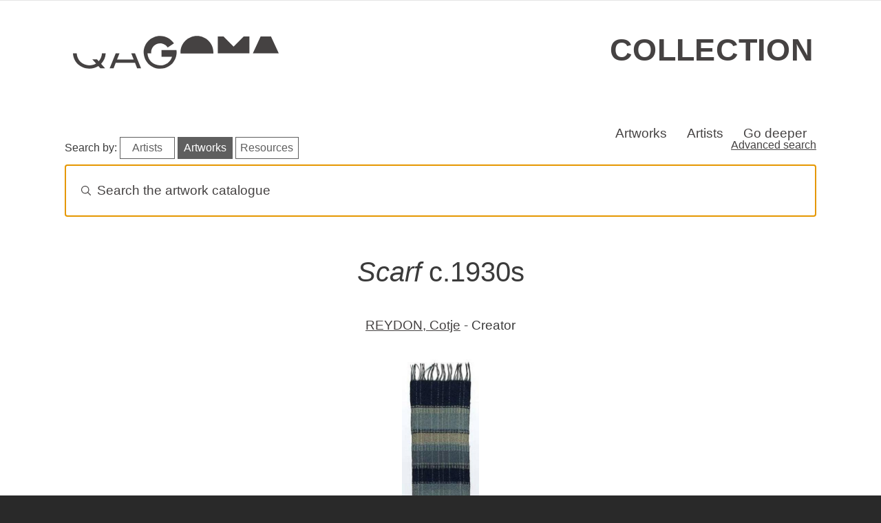

--- FILE ---
content_type: text/html; charset=UTF-8
request_url: https://collection.qagoma.qld.gov.au/objects/10527
body_size: 45844
content:
<!DOCTYPE html>
<html lang="en" dir="ltr" prefix="og: https://ogp.me/ns#">
  <head>
    <meta charset="utf-8" />
<script async src="https://www.googletagmanager.com/gtag/js?id=G-309HXHSGK8"></script>
<script>window.dataLayer = window.dataLayer || [];function gtag(){dataLayer.push(arguments)};gtag("js", new Date());gtag("set", "developer_id.dMDhkMT", true);gtag("config", "G-309HXHSGK8", {"groups":"default","page_placeholder":"PLACEHOLDER_page_location"});</script>
<meta name="description" content="Scarf c.1930s, by REYDON, Cotje - Creator" />
<link rel="canonical" href="https://collection.qagoma.qld.gov.au/objects/10527" />
<meta name="robots" content="max-image-preview:standard" />
<link rel="image_src" href="https://collection.qagoma.qld.gov.au/system/files/object-images/1987.025_001.jpg" />
<meta property="og:site_name" content="QAGOMA Collection Online" />
<meta property="og:title" content="Scarf c.1930s" />
<meta property="og:description" content="Scarf c.1930s, by REYDON, Cotje - Creator" />
<meta property="og:image" content="https://collection.qagoma.qld.gov.au/system/files/object-images/1987.025_001.jpg" />
<meta name="twitter:card" content="summary_large_image" />
<meta name="twitter:description" content="Scarf c.1930s, by REYDON, Cotje - Creator" />
<meta name="twitter:title" content="Scarf c.1930s" />
<meta name="twitter:image" content="https://collection.qagoma.qld.gov.au/system/files/object-images/1987.025_001.jpg" />
<meta name="Generator" content="Drupal 10 (https://www.drupal.org)" />
<meta name="MobileOptimized" content="width" />
<meta name="HandheldFriendly" content="true" />
<meta name="viewport" content="width=device-width, initial-scale=1, shrink-to-fit=no" />
<meta http-equiv="x-ua-compatible" content="ie=edge" />
<link rel="icon" href="/sites/default/files/G-grey.ico" type="image/vnd.microsoft.icon" />

    <title>Scarf c.1930s</title>
    <link rel="stylesheet" media="all" href="/sites/default/files/css/css_zuI-S7cXOcTJmRHKLCeohEGGRoAKftabYxwanS8lOWA.css?delta=0&amp;language=en&amp;theme=qagoma_theme&amp;include=eJxdjVEKAjEMBS9UzZGWxIZsIG3cJqvu7QVFZPvzPmZgHrln5MD7QjiGOog5oV0iD9MuhWbfvXLZULzh0rzuxoAmbooTNZU1yV8_nCs3hn_vVvtZTc9xRHIDwuDyUH4GfPb6zb8BYQBInQ" />
<link rel="stylesheet" media="all" href="https://cdn.jsdelivr.net/npm/instantsearch.css@8.5.1/themes/algolia-min.css" />
<link rel="stylesheet" media="all" href="/sites/default/files/css/css_485QXOjsZBI_z5WFvDwcRQ51dL0mG4s1AxMhQviCdy4.css?delta=2&amp;language=en&amp;theme=qagoma_theme&amp;include=eJxdjVEKAjEMBS9UzZGWxIZsIG3cJqvu7QVFZPvzPmZgHrln5MD7QjiGOog5oV0iD9MuhWbfvXLZULzh0rzuxoAmbooTNZU1yV8_nCs3hn_vVvtZTc9xRHIDwuDyUH4GfPb6zb8BYQBInQ" />
<link rel="stylesheet" media="all" href="https://cdnjs.cloudflare.com/ajax/libs/lightbox2/2.8.2/css/lightbox.css" />
<link rel="stylesheet" media="all" href="/sites/default/files/css/css_U4LACpDPwQSUYYZZxtwdDFh6AKDXWeGs2B8ZB1xpwM8.css?delta=4&amp;language=en&amp;theme=qagoma_theme&amp;include=eJxdjVEKAjEMBS9UzZGWxIZsIG3cJqvu7QVFZPvzPmZgHrln5MD7QjiGOog5oV0iD9MuhWbfvXLZULzh0rzuxoAmbooTNZU1yV8_nCs3hn_vVvtZTc9xRHIDwuDyUH4GfPb6zb8BYQBInQ" />
<link rel="stylesheet" media="all" href="/sites/default/files/css/css_lAnr_2g7gBhu_nKI1DfGN7Dbqw4V1fpGcvlZNKbweG4.css?delta=5&amp;language=en&amp;theme=qagoma_theme&amp;include=eJxdjVEKAjEMBS9UzZGWxIZsIG3cJqvu7QVFZPvzPmZgHrln5MD7QjiGOog5oV0iD9MuhWbfvXLZULzh0rzuxoAmbooTNZU1yV8_nCs3hn_vVvtZTc9xRHIDwuDyUH4GfPb6zb8BYQBInQ" />
<link rel="stylesheet" media="all" href="//cdn.jsdelivr.net/npm/bootstrap@5.2.3/dist/css/bootstrap.min.css" />
<link rel="stylesheet" media="all" href="//cdn.jsdelivr.net/npm/bootstrap-icons@1.11.0/font/bootstrap-icons.css" />
<link rel="stylesheet" media="all" href="/sites/default/files/css/css_LQsjekRxNyk3F-cdFD9aa1JaZgEnezt6XzikTl6QvnY.css?delta=8&amp;language=en&amp;theme=qagoma_theme&amp;include=eJxdjVEKAjEMBS9UzZGWxIZsIG3cJqvu7QVFZPvzPmZgHrln5MD7QjiGOog5oV0iD9MuhWbfvXLZULzh0rzuxoAmbooTNZU1yV8_nCs3hn_vVvtZTc9xRHIDwuDyUH4GfPb6zb8BYQBInQ" />
<link rel="stylesheet" media="print" href="/sites/default/files/css/css_wv6xXBD8rsQZJ1ANUnZYLLYv9IUAuWNpE7BPVAi-mzo.css?delta=9&amp;language=en&amp;theme=qagoma_theme&amp;include=eJxdjVEKAjEMBS9UzZGWxIZsIG3cJqvu7QVFZPvzPmZgHrln5MD7QjiGOog5oV0iD9MuhWbfvXLZULzh0rzuxoAmbooTNZU1yV8_nCs3hn_vVvtZTc9xRHIDwuDyUH4GfPb6zb8BYQBInQ" />

    
  </head>
  <body class="layout-no-sidebars page-node-12819 path-node node--type-object">
    <a href="#main-content" class="visually-hidden-focusable">
      Skip to main content
    </a>
    
      <div class="dialog-off-canvas-main-canvas" data-off-canvas-main-canvas>
    
<div id="page-wrapper">
  <div id="page">
    <header id="header" class="header" role="banner" aria-label="Site header">
        
<div class="qagoma">
    <div class="container-fluid">
        <aside class="notification d-flex align-items-center justify-content-center">
            <h2 class="visually-hidden">Special opening information</h2>
            <div id="alerts"><div class="alerts-inner"></div></div>
        </aside>
    </div>
</div>
  <div class="container">
    <div class="row">
      <section class="header">
        <div class="item logoContainer">
          <a href="https://qagoma.qld.gov.au/">
            <svg class="qagoma-hd-logo" role="img" title="QAGOMA">
                <use xmlns:xlink="http://www.w3.org/1999/xlink"
                        xlink:href="/themes/custom/qagoma_theme/assets/icons.svg#qagoma"></use>
            </svg>
          </a>
        </div>
        <div class="item wordContainer">
          <h1><a href="/">Collection</a></h1>
        </div>
      </section>
    </row>
  </div>
  <div class="container">
    <nav class="autohide navbar navbar-expand-sm navbar-light bg-light" id="sticky-top">
      
      <div class="navbar-collapse" id="navbarText">
        <ul class="navbar-nav top-bespoke-nav">
                    <li class="nav-item"><a class="nav-item nav-link" href="/objects">Artworks</a></li>
          <li class="nav-item"><a class="nav-item nav-link" href="/creators-glossary">Artists</a></li>
          <li class="nav-item"><a class="nav-item nav-link" href="/all-stories">Go deeper</a></li>
        </ul>
      </div>
    </nav>
  </div>
    </header>
            <div id="main-wrapper" class="layout-main-wrapper clearfix">
        <div id="main" class="container">
    
    <div class="row row-offcanvas row-offcanvas-left clearfix">
        <main class="main-content col order-last" id="content" role="main">
          <section class="section">
            <a id="main-content" tabindex="-1"></a>
              <div data-drupal-messages-fallback class="hidden"></div><div id="block-qagomaalgoliablock" class="block block-qagoma-module block-qagoma-algolia-block">
  
    
      <div class="content">
      <div class="container">
  <div class="row">
    <div class="col-sm-12">
      <div class="header-box">
        <h2 class="visually-hidden">Search artworks</h2>
      </div>
        <p class="float-start mt-0 mb-0 pt-0 pb-0 middle-mobile">
          <span class="d-none d-md-inline-block d-lg-inline-block d-xl-inline-block d-xxl-inline-block">Search by:</span>
          <br class="mobile-break">
          <a href="#" id="algolia-index-select-artists" class="algolia-index-select algolia-search-btn">Artists</a>
          <a href="#" id="algolia-index-select-artworks" class="algolia-index-select algolia-search-btn">Artworks</a>
          <a href="#" id="algolia-index-select-resources" class="algolia-index-select algolia-search-btn">Resources</a>
        </p>
      <div class="d-none d-md-block d-lg-block d-xl-block d-xxl-block float-end"><a href="/advanced-search">Advanced search</a></div>
    </div>
  </div>
  <div class="row">
    <div class="col-sm-12">
      <div id="searchbox"></div>
    </div>
  </div>
</div>
<div class="container">
  <div class="row">
    <div id="hits-wrapper"><div id="hits"></div></div>
  </div>
</div>

    </div>
  </div>
<div id="block-qagoma-theme-content" class="block block-system block-system-main-block">
  
    
      <div class="content">
      

<article class="node node--type-object node--view-mode-full clearfix">
    <div class="node__content clearfix">

    <h1>
      <em>Scarf</em> c.1930s
    </h1>

    
<div >
    
<div class="artist-list">
  <ul class="list-group list-group-flush">
          <li><a href="/creators/reydon-cotje" hreflang="en">REYDON, Cotje</a> - Creator</li>
      </ul>
</div>



            <div class="field__item">      <a href="https://collection.qagoma.qld.gov.au/system/files/object-images/1987.025_001.jpg" data-lightbox="feature-image"><img class="img-fluid mx-auto d-block image-style-wide" onerror="this.onerror=null;this.src=&#039;https://collection.qagoma.qld.gov.au/sites/default/files/styles/wide/filesqagoma/assets/image-pending.jpg?itok=Znpanv7H&#039;;" alt="Artwork Scarf this artwork made of Boucle wool weave in navy, mid blue and cream, created in 1930-01-01" src="/system/files/styles/wide/private/object-images/1987.025_001.jpg?itok=Rws_lqGm" width="226" height="1200" loading="lazy" />

</a>
  </div>
      
  </div>

    <div class="container">
      <div class="row">
        <div class="metadata-container col-sm-12 col-md-8">
                    <h2 class="metadata-heading visually-hidden">Object details</h2>
          
<dl  class="row">
    
  <dt class="col-sm-3 field-label-inline">Accession No.</dt>
  <dd class="col-sm-9">
          <div class="field__item">1987.025</div>
      </dd>

  <dt class="col-sm-3 field-label-inline">Date Created</dt>
  <dd class="col-sm-9">
          <div class="field__item">c.1930s</div>
      </dd>

  <dt class="col-sm-3 field-label-inline">Gallery location</dt>
  <dd class="col-sm-9">
          <div class="field__item">  Not on public display
</div>
      </dd>

  <dt class="col-sm-3 field-label-inline">Department</dt>
  <dd class="col-sm-9">
          <div class="field__item"><a href="/department/australian-art" hreflang="en">Australian Art</a></div>
      </dd>

  <dt class="col-sm-3 field-label-inline">Dimensions A</dt>
  <dd class="col-sm-9">
          <div class="field__item">132 x 19cm</div>
      </dd>

  <dt class="col-sm-3 field-label-inline">Media Category</dt>
  <dd class="col-sm-9">
          <div class="field__item"><a href="/medium/textile" hreflang="en">Textile</a></div>
      </dd>

  <dt class="col-sm-3 field-label-inline">Medium</dt>
<dd  class="col-sm-9">

            <div class="field field--name-field-medium-statement field--type-string-long field--label-hidden field__item">Boucle wool weave in navy, mid blue and cream</div>
      
</dd>

  <dt class="col-sm-3 field-label-inline">Credit Line</dt>
  <dd class="col-sm-9">
          <div class="field__item">Gift of Miss H. McKenzie 1987</div>
      </dd>

  </dl>

          

                    
          

                    

        </div>

                <div class="col-sm-12 col-md-4">
          <div class="metadata-container-aside">
            <h2 class="metadata-heading visually-hidden">Copyright and sharing
              information</h2>

            

            <h3 class="mb-0">Citations</h3>
            <label for="clipboardjs">
              <h4 class="visually-hidden">Cite this object</h4>
            </label>

            <div class="clipboard">
                            <input
                type="text"
                id="clipboardjs"
                class="clipboard-input"
                value="Cotje Reydon / Australia QLD 1887 - 1971 / Scarf c.1930s / Boucle wool weave in navy, mid blue and cream / 132 x 19cm / Gift of Miss H. McKenzie 1987 / Accession No: 1987.025 / Collection: Queensland Art Gallery | Gallery of Modern Art / Cited at https://collection.qagoma.qld.gov.au/objects/10527 on 19/01/2026"
              >
              <a
                class="clipboardLink"
                data-clipboard-target="#clipboardjs">
                Copy citation
              </a>
            </div>

                        
            <h3>Re-use metadata</h3>
            <p>
              <a href="/api/objects/10527">Catalogue data
                as JSON</a>
              <i class="bi bi-question-circle" data-bs-toggle="tooltip"
                 data-bs-placement="top"
                 title="JSON is a format for sharing data between applications. This link will generate the most important object information in JSON format."></i>
            </p>

            <h3>Share</h3>
            <ul class="list-inline">
              <li class="list-inline-item">
                <a target="_blank" rel="nooopener noreffer"
                   href="http://www.facebook.com/share.php?u=https://collection.qagoma.qld.gov.au/objects/10527&amp;title=Scarf"
                   title="Facebook">
                  <i class="bi bi-facebook" style="font-size: 1.5rem"></i>
                </a>
              </li>
              <li class="list-inline-item">
                <a target="_blank" rel="nooopener noreffer"
                   href="https://twitter.com/intent/tweet?url=https://collection.qagoma.qld.gov.au/objects/10527&amp;url=https://collection.qagoma.qld.gov.au/objects/10527&amp;hashtags=QAGOMA"
                   title="Twitter">
                  <i class="bi bi-twitter-x" style="font-size: 1.5rem"></i>
                </a>
              </li>
            </ul>
          </div>


        </div>

                <div class="views-element-container"><div class="flex-cols-4 view view-related-stories view-id-related_stories view-display-id-default js-view-dom-id-083d96389400cd2a3e9bf6f2de0da966332fb18b636d66fbbbfc1fc2d8c0513b">
  
    
      
  
          </div>
</div>


                


                <div class="views-element-container"><div class="flex-cols-4 view view-related-exhibitions view-id-related_exhibitions view-display-id-default js-view-dom-id-c9e9802e841ecd45b9b0105ec99ed72c89bd9865e243c65e20994e796200f344">
  
    
      
  
          </div>
</div>


      </div>
    </div>
  </div>


  <div class="row divided-section">
    <div>
      <div class="container">
        <div class="row">
          <div class="views-element-container"><div class="view view-similiar-taxonomy view-id-similiar_taxonomy view-display-id-block_1 js-view-dom-id-3aa5fbe43082c08d17bc94c2400bf64887684ef94d5f7543a35dfd89e07874a8">
  
    
      <div class="view-header">
      <h3 class="text-center pb-4">Other works in this medium</h3>
    </div>
      
      <div class="view-content row">
      <div class="grid d-flex aligns-items-center justify-content-center">
      <div class="grid-col grid-col--1"></div>
      <div class="grid-col grid-col--2"></div>
      <div class="grid-col grid-col--3"></div>
  
      
      <div class="grid-item">
  <div class="card">
    <a href="/objects/860">
      


            <div class="field__item">  <img class="img-fluid mx-auto d-block image-style-large" onerror="this.onerror=null;this.src=&#039;https://collection.qagoma.qld.gov.au/sites/default/files/styles/large/filesqagoma/assets/image-pending.jpg?itok=SDhxQrcw&#039;;" alt="Artwork Textile length:  Queensland this artwork made of Commercially printed cotton cloth, created in 1980-01-01" src="/system/files/styles/large/private/object-images/1996.081_001_0.jpg?itok=eWJl2evl" width="196" height="480" title="Estate of Olive Ashworth" loading="lazy" />


</div>
      
    </a>
    <div class="card-body">
      <a href="/objects/860" title="View Textile length:  Queensland object details"><h3
          class="card-title">
          <em>Textile length:  Queensland</em> 1980, printed 1982
        </h3></a>
      <div class="card-text">
        
<div >
    
<div class="artist-list">
  <ul class="list-group list-group-flush">
          <li><a href="/creators/ashworth-olive" hreflang="en">ASHWORTH, Olive</a> - Creator</li>
      </ul>
</div>

  </div>
      </div>
    </div>
  </div>
</div>


      
      <div class="grid-item">
  <div class="card">
    <a href="/objects/4326">
      


            <div class="field__item">  <img class="img-fluid mx-auto d-block image-style-large" onerror="this.onerror=null;this.src=&#039;https://collection.qagoma.qld.gov.au/sites/default/files/styles/large/filesqagoma/assets/image-pending.jpg?itok=SDhxQrcw&#039;;" alt="Artwork Nan-du-ti lace length this artwork made of Handmade nan-du-ti lace length, created in 1915-01-01" src="/system/files/styles/large/private/object-images/4-0689.001_001_4.jpg?itok=TQc2XRbz" width="480" height="229" loading="lazy" />


</div>
      
    </a>
    <div class="card-body">
      <a href="/objects/4326" title="View Nan-du-ti lace length object details"><h3
          class="card-title">
          <em>Nan-du-ti lace length</em> c.1920
        </h3></a>
      <div class="card-text">
        
<div >
    
<div class="artist-list">
  <ul class="list-group list-group-flush">
          <li><a href="/creators/unknown-59" hreflang="en">UNKNOWN</a> - Creator</li>
      </ul>
</div>

  </div>
      </div>
    </div>
  </div>
</div>


      
      <div class="grid-item">
  <div class="card">
    <a href="/objects/34566">
      


            <div class="field__item">  <img class="img-fluid mx-auto d-block image-style-large" onerror="this.onerror=null;this.src=&#039;https://collection.qagoma.qld.gov.au/sites/default/files/styles/large/filesqagoma/assets/image-pending.jpg?itok=SDhxQrcw&#039;;" alt="Artwork Double dupatta rumal this artwork made of Dyed cotton, warp and weft ikat, corner grids with supplementary weft, created in 1900-01-01" src="/system/files/styles/large/private/object-images/2020.011_001_5.jpg?itok=bz-XtXSi" width="226" height="480" loading="lazy" />


</div>
      
    </a>
    <div class="card-body">
      <a href="/objects/34566" title="View Double dupatta rumal object details"><h3
          class="card-title">
          <em>Double dupatta rumal</em> early 20th century
        </h3></a>
      <div class="card-text">
        
<div >
    
<div class="artist-list">
  <ul class="list-group list-group-flush">
          <li><a href="/creators/nalgonda-weaver" hreflang="en">NALGONDA WEAVER</a> - Creator</li>
      </ul>
</div>

  </div>
      </div>
    </div>
  </div>
</div>


  </div>

    </div>
  
          </div>
</div>

        </div>
      </div>
    </div>
  </div>

  <div class="row divided-section">
    <div>
      <div class="container">
        <div class="row">
          <div class="views-element-container"><div class="view view-similiar-taxonomy view-id-similiar_taxonomy view-display-id-block_2 js-view-dom-id-1a93f18ce86974fdf795d7c477fd70809a1e598585cd5df57ec13444b76324dd">
  
    
      <div class="view-header">
      <h3 class="text-center pb-4">Other works from this Department</h3>
    </div>
      
      <div class="view-content row">
      <div class="grid d-flex aligns-items-center justify-content-center">
      <div class="grid-col grid-col--1"></div>
      <div class="grid-col grid-col--2"></div>
      <div class="grid-col grid-col--3"></div>
  
      
      <div class="grid-item">
  <div class="card">
    <a href="/objects/8377">
      


            <div class="field__item">  <img class="img-fluid mx-auto d-block image-style-large" onerror="this.onerror=null;this.src=&#039;https://collection.qagoma.qld.gov.au/sites/default/files/styles/large/filesqagoma/assets/image-pending.jpg?itok=SDhxQrcw&#039;;" alt="Artwork A corner of Brisbane this artwork made of Oil on canvas on cardboard, created in 1937-01-01" src="/system/files/styles/large/private/object-images/2025-05/1-0246_001.jpg?itok=6CfYbZY3" width="480" height="441" title="© Charles Lancaster Estate" loading="lazy" />


</div>
      
    </a>
    <div class="card-body">
      <a href="/objects/8377" title="View A corner of Brisbane object details"><h3
          class="card-title">
          <em>A corner of Brisbane</em> 1937
        </h3></a>
      <div class="card-text">
        
<div >
    
<div class="artist-list">
  <ul class="list-group list-group-flush">
          <li><a href="/creators/lancaster-charles-h" hreflang="en">LANCASTER, Charles H.</a> - Creator</li>
      </ul>
</div>

  </div>
      </div>
    </div>
  </div>
</div>


      
      <div class="grid-item">
  <div class="card">
    <a href="/objects/13202">
      


            <div class="field__item">  <img class="img-fluid mx-auto d-block image-style-large" onerror="this.onerror=null;this.src=&#039;https://collection.qagoma.qld.gov.au/sites/default/files/styles/large/filesqagoma/assets/image-pending.jpg?itok=SDhxQrcw&#039;;" alt="Artwork The studio door this artwork made of Drypoint on cream handmade wove paper" src="/system/files/styles/large/private/object-images/2-1552A_001_3.jpg?itok=Oi-Ixhua" width="480" height="479" loading="lazy" />


</div>
      
    </a>
    <div class="card-body">
      <a href="/objects/13202" title="View The studio door object details"><h3
          class="card-title">
          <em>The studio door</em> 
        </h3></a>
      <div class="card-text">
        
<div >
    
<div class="artist-list">
  <ul class="list-group list-group-flush">
          <li><a href="/creators/sheldon-vincent" hreflang="en">SHELDON, Vincent</a> - Creator</li>
      </ul>
</div>

  </div>
      </div>
    </div>
  </div>
</div>


      
      <div class="grid-item">
  <div class="card">
    <a href="/objects/35011">
      


            <div class="field__item">  <img class="img-fluid mx-auto d-block image-style-large" onerror="this.onerror=null;this.src=&#039;https://collection.qagoma.qld.gov.au/sites/default/files/styles/large/filesqagoma/assets/image-pending.jpg?itok=SDhxQrcw&#039;;" alt="Artwork Miss World Televised 5 this artwork made of Vintage gelatin silver photograph, created in 1974-01-01" src="/system/files/styles/large/private/object-images/2020.043_001_3.jpg?itok=kGrx5xQT" width="380" height="480" title="Virginia Coventry" loading="lazy" />


</div>
      
    </a>
    <div class="card-body">
      <a href="/objects/35011" title="View Miss World Televised 5 object details"><h3
          class="card-title">
          <em>Miss World Televised 5</em> 1974
        </h3></a>
      <div class="card-text">
        
<div >
    
<div class="artist-list">
  <ul class="list-group list-group-flush">
          <li><a href="/creators/coventry-virginia" hreflang="en">COVENTRY, Virginia</a> - Creator</li>
      </ul>
</div>

  </div>
      </div>
    </div>
  </div>
</div>


  </div>

    </div>
  
          </div>
</div>

        </div>
      </div>
    </div>
  </div>

  <div class="row">

    <h3 class="mt-4 ps-4 pe-4">Reproduction requests</h3>
    <p class="ps-4 pe-4">
      Images of artworks on this website may be used for research, study and
      other related exceptions as defined by section 40 of the Copyright Act
      1968 (as amended) without applying for specific permission.
      All other uses of the content of this site (where applicable). 
      Refer these requests to <a href="mailto:reproductions@qagoma.qld.gov.au">reproductions</a>.
      For more information, see <a
        href="https://www.qagoma.qld.gov.au/copyright-image-reproductions">copyright
        and reproductions</a> on the QAGOMA website.
    </p>

  </div>

  </div>

</article>

    </div>
  </div>


          </section>
        </main>
                </div>
  </div>
    </div>
        <footer class="site-footer">
        
    <div class="footer__primary">
            <!-- Newsletter block -->
            <div class="item footer-item-0">
            </div>
            
            <div class="item footer-item-a">
                
                <h2 class="fs-3 pl-4 pr-4 pb-0">Art, events and ideas in your inbox</h2>

                <!--[if lte IE 8]>
                <script charset="utf-8" type="text/javascript" src="//js.hsforms.net/forms/v2-legacy.js"></script>
                <![endif]-->
                <script charset="utf-8" type="text/javascript" src="//js.hsforms.net/forms/v2.js"></script>
                <script>
                hbspt.forms.create({
                    region: "na1",
                    portalId: "7766803",
                    formId: "20ed87d4-8e83-4130-834e-d129b921e158"
                });
                </script>
                
                <!-- Social block -->
                <div>
                    <h3 class="mb-0 pt-4 mt-4 pb-2">Follow QAGOMA</h3>

                    <div class="logos">
                        <div class="row fr-social">
                            <a target="_blank" href="https://www.facebook.com/QAGOMA?v=wall" class="social-link ext-link">
                                <!--Scalable Vector Graphic-->
                                <i class="bi bi-facebook"></i>
                                <span class="visually-hidden">Visit QAGOMA on Facebook</span>
                            </a>
                            <a target="_blank" href="https://instagram.com/qagoma" class="social-link ext-link">
                                <i class="bi bi-instagram"></i>
                                <span class="visually-hidden">Visit QAGOMA on Instagram</span>
                            </a>
                            <a target="_blank" href="https://www.threads.net/@qagoma" class="social-link ext-link">
                                <i class="bi bi-threads"></i>
                                <span class="visually-hidden">Visit QAGOMA on Threads</span>
                            </a>
                            <a target="_blank" href="https://twitter.com/qagoma" class="social-link ext-link">
                                <i class="bi bi-twitter-x"></i>
                                <span class="visually-hidden">Visit QAGOMA on X</span>
                            </a>
                            <a target="_blank" href="https://tiktok.com/@qagoma" class="social-link ext-link">
                                <i class="bi bi-tiktok"></i>
                                <span class="visually-hidden">Visit QAGOMA on TikTok</span>
                            </a>
                            <a target="_blank" href="https://www.youtube.com/user/queenslandartgallery"
                                class="social-link ext-link">
                                <i class="bi bi-youtube"></i>
                                <span class="visually-hidden">Visit QAGOMA on YouTube</span>
                            </a>
                            <a target="_blank" href="https://wechat.com/welcome-to-qagoma/"
                                class="social-link ext-link">
                                <i class="bi bi-wechat"></i>
                                <span class="visually-hidden">Visit QAGOMA on WeChat</span>
                            </a>
                            <a target="_blank" href="https://open.spotify.com/user/bnlio4hfskvm52kzicxkkugef"
                                class="social-link ext-link">
                                <i class="bi bi-spotify"></i>
                                <span class="visually-hidden">Visit QAGOMA on Spotify</span>
                            </a>
                            <a target="_blank" href="https://au.linkedin.com/company/qagoma"
                                class="social-link ext-link">
                                <i class="bi bi-linkedin"></i>
                                <span class="visually-hidden">Visit QAGOMA on LinkedIn</span>
                            </a>
                            
                        </div>
                    </div>
                    
                </div>
            </div>

            <!-- Official Logos block -->
            <div class="item footer-item-b">
                <h2 class="visually-hidden">About the organisation</h2>
                <div class="row fr-brand">

                    <img src="/themes/custom/qagoma_theme/assets/footer-logos.svg" class="injectable qagoma-ft-logo" alt="Queensland Art Gallery | Gallery of Modern Art, Queensland Government" role="img" onload="SVGInject(this)">

                </div>
            
                <p class="fs-6 text-uppercase pt-4 pb-4">Queensland Art Gallery | Gallery of Modern Art</p>
            
                <h3 class="text-uppercase mb-0 pd-0">Aboriginal and Torres Strait Islander Warning</h3>

                <p class="mt-0 pt-0">We respectfully advise Aboriginal and Torres Strait Islander peoples that this site may include images, or intellectual property, that may be of a sensitive nature.</p>

            </div>

            <!-- Quick links block -->
            <div class="item footer-item-c">
                <h2>Quick links</h2>
                <ul>
                    <li><a href="/page/open-data">Open data</a>
                    <li><a href="https://qagoma.qld.gov.au/">QAGOMA website</a></li>
                    <li><a href="https://qagoma.store/">Store</a></li>
                    <li><a href="https://blog.qagoma.qld.gov.au/">Blog</a></li>
                    <li><a href="https://qagoma.qld.gov.au/about">About</a></li>
                </ul>
            </div>

            <!-- Opening hours block -->
            <div class="item footer-item-d">
                <h2>Opening Hours</h2>

                <p>Daily 10.00am - 5.00pm</p>
                
                <p>Open from 12 noon Anzac Day<br> Closed Good Friday, Christmas Day and Boxing Day</p>
            </div>

            <!-- Contact -->
            <div class="item footer-item-e">
                <h2>Contact</h2>

                <ul>
                    <li>Stanley Place, South Brisbane, Queensland 4101 Australia</li>
                    <li><i class="bi bi-pin-map-fill"></i>&nbsp;&nbsp; <a href="https://qagoma.qld.gov.au/visit/getting-here-and-parking/">Getting to the Gallery</a></li>
                    <li><i class="bi bi-telephone"></i>&nbsp;&nbsp; <a href="tel:+61738407303">+61 (0)7 3840 7303</a></li>
                    <li><i class="bi bi-envelope"></i>&nbsp;&nbsp; <a href="https://qagoma.qld.gov.au/contact-us/">Contact Us</a></li>
                </ul>

            </div>
    </div>

    <!-- Bottom footer -->

    <div class="footer__secondary">
        <div class="footer-list pt-2">
            <ul>
                <li><a href="https://qagoma.qld.gov.au/jobs-and-volunteers/">Jobs &amp; Volunteers</a></li>
                <li><a href="https://qagoma.qld.gov.au/privacy/">Privacy</a></li>
                <li><a href="https://qagoma.qld.gov.au/copyright/">Copyright</a></li>
                <li><a href="https://www.qagoma.qld.gov.au/corporate-information/">Corporate Information</a></li>
            </ul>
        </div>
        <div class="footer-list float-lg-end">
            <p class="text-md-center pe-lg-2">
            &copy; Queensland Art Gallery Board of Trustees 2026
        </div>
    </div>
    </footer>
  </div>
</div>

  </div>

    
    <script type="application/json" data-drupal-selector="drupal-settings-json">{"path":{"baseUrl":"\/","pathPrefix":"","currentPath":"node\/12819","currentPathIsAdmin":false,"isFront":false,"currentLanguage":"en"},"pluralDelimiter":"\u0003","suppressDeprecationErrors":true,"google_analytics":{"account":"G-309HXHSGK8","trackOutbound":true,"trackMailto":true,"trackTel":true,"trackDownload":true,"trackDownloadExtensions":"7z|aac|arc|arj|asf|asx|avi|bin|csv|doc(x|m)?|dot(x|m)?|exe|flv|gif|gz|gzip|hqx|jar|jpe?g|js|mp(2|3|4|e?g)|mov(ie)?|msi|msp|pdf|phps|png|ppt(x|m)?|pot(x|m)?|pps(x|m)?|ppam|sld(x|m)?|thmx|qtm?|ra(m|r)?|sea|sit|tar|tgz|torrent|txt|wav|wma|wmv|wpd|xls(x|m|b)?|xlt(x|m)|xlam|xml|z|zip"},"pantheon_env":null,"field_group":{"html_element":{"mode":"default","context":"view","settings":{"classes":"","show_empty_fields":false,"id":"","element":"div","show_label":false,"label_element":"h3","label_element_classes":"","attributes":"","effect":"none","speed":"fast"}}},"algolia":{"artworks_indexname":"QAGOMA_Collection_Online","artists_indexname":"QAGOMA_Collection_artists","digital_stories_indexname":"QAGOMA_Collection_Digital_Stories","appId":"C6JQEY7F0L","apiKey":"18dbf1d949f691ed00f407e6bdfeaeb1","empty_text_template":"\u003Cdiv class=\u0022no-results text-center\u0022\u003E\n  \u003Cdiv class=\u0022no-results-img\u0022\u003E\u003Csvg xmlns=\u0022http:\/\/www.w3.org\/2000\/svg\u0022 viewBox=\u00220 0 291 300\u0022\u003E\u003Cpath d=\u0022M145.5 293.244c80.357 0 145.5-65.27 145.5-145.785S225.857 1.677 145.5 1.677 0 66.946 0 147.46s65.143 145.784 145.5 145.784Z\u0022 style=\u0022fill:#f9f9f9\u0022\/\u003E\u003Cpath d=\u0022M70.288 1.58C53.108 3.706 28.32 13.595 24.656 40.627c-3.664 27.033 55.625 69.417 45.3 91.777-10.327 22.36-36.64 81.099.998 114.138 37.639 33.04 84.271 41.717 133.568 17.02 49.296-24.696 78.079-92.606 52.96-157.857C225.502 22.633 144.408-7.589 70.288 1.58Z\u0022 style=\u0022fill:#efefef\u0022\/\u003E\u003Cpath d=\u0022m184.795 178.983 48.518 58.432a7.774 7.774 0 0 1-1.022 10.937 7.743 7.743 0 0 1-10.915-1.024l-47.804-57.717.184.235a71.015 71.015 0 0 1-51.654 9.893 71.112 71.112 0 0 1-44.316-28.368 71.369 71.369 0 0 1-12.75-51.12 71.295 71.295 0 0 1 25.787-45.922 71.029 71.029 0 0 1 50.226-15.617 71.069 71.069 0 0 1 47.204 23.227 71.342 71.342 0 0 1 18.374 49.37 71.33 71.33 0 0 1-20.502 48.523l-1.33-.85Z\u0022 style=\u0022fill:#fff\u0022\/\u003E\u003Cpath d=\u0022M135.598 193.596c35.171 0 63.682-28.567 63.682-63.807s-28.511-63.806-63.682-63.806-63.682 28.567-63.682 63.806 28.511 63.807 63.682 63.807Z\u0022 style=\u0022fill:#f2f5f9\u0022\/\u003E\u003Cpath d=\u0022M133.888 230.764c-9.76-7.502-44.505 9.6-55.385 30.314-10.721 20.411 32.904 46.935 42.251 36.621 8.723-9.625 22.895-59.432 13.134-66.935Z\u0022 style=\u0022fill:#e5e5e5\u0022\/\u003E\u003Cpath d=\u0022M167.334 237.622c0 4.955-3.103 6.997-8.048 6.997s-9.86-2.042-9.86-6.997a8.982 8.982 0 0 1 2.627-6.334 8.945 8.945 0 0 1 12.653 0 8.979 8.979 0 0 1 2.628 6.334Z\u0022 style=\u0022fill:#e0e0e0\u0022\/\u003E\u003Cpath d=\u0022M227.357 250.64c-.26 0-.52-.012-.782-.037a8.195 8.195 0 0 1-5.584-2.957L173.659 190.5c-15.421 9.72-33.747 13.176-51.652 9.73-18.047-3.474-33.896-13.62-44.628-28.567-10.73-14.947-15.29-33.23-12.84-51.478 2.452-18.248 11.675-34.672 25.97-46.244 14.294-11.572 32.255-17.156 50.58-15.727 18.32 1.432 35.203 9.738 47.535 23.39 12.333 13.653 18.903 31.31 18.503 49.717-.4 18.41-7.733 35.762-20.646 48.863l-.022.021 47.239 56.891a8.232 8.232 0 0 1 1.863 6.047 8.224 8.224 0 0 1-2.95 5.595 8.189 8.189 0 0 1-5.254 1.902Zm-53.4-61.348 47.803 57.716a7.203 7.203 0 0 0 4.909 2.6 7.199 7.199 0 0 0 5.302-1.64 7.23 7.23 0 0 0 2.594-4.919 7.235 7.235 0 0 0-1.638-5.316l-50.562-60.893 3.686 2.352c12.558-12.883 19.684-29.875 20.076-47.893.395-18.152-6.084-35.563-18.245-49.026-12.16-13.461-28.806-21.652-46.872-23.063-18.06-1.41-35.777 4.097-49.873 15.507-14.095 11.411-23.189 27.606-25.606 45.6-2.417 17.995 2.079 36.023 12.66 50.762 10.582 14.739 26.21 24.743 44.006 28.169 17.795 3.424 36.01-.065 51.29-9.824l.104.163.366-.295Zm-38.36 4.804c-35.39 0-64.181-28.848-64.181-64.307s28.792-64.307 64.182-64.307S199.78 94.33 199.78 129.79s-28.792 64.307-64.182 64.307Zm0-127.614c-34.838 0-63.181 28.4-63.181 63.307s28.343 63.307 63.182 63.307 63.182-28.4 63.182-63.307-28.343-63.307-63.182-63.307Zm22.923 78.976a.5.5 0 0 0 .023-.706c-.303-.324-7.592-7.913-23.05-7.913-15.47 0-22.094 7.608-22.368 7.931a.5.5 0 0 0 .762.647c.065-.075 6.63-7.578 21.607-7.578 14.996 0 22.248 7.52 22.32 7.597a.498.498 0 0 0 .706.022Zm-50.219-23.54a4.813 4.813 0 0 1 0-9.624 4.813 4.813 0 0 1 0 9.623Zm0-8.624a3.812 3.812 0 0 0 0 7.623 3.812 3.812 0 0 0 0-7.623Zm54.103 8.623a4.813 4.813 0 0 1 0-9.624 4.813 4.813 0 0 1 0 9.624Zm0-8.623a3.812 3.812 0 0 0 0 7.623 3.812 3.812 0 0 0 0-7.623Zm15.056-26.648a.5.5 0 0 0-.015-.707c-11.278-10.792-26.07-16.731-41.662-16.731-.308 0-.58.199-.58.5a.5.5 0 0 0 .5.5h.08c15.332 0 29.88 5.84 40.97 16.453a.497.497 0 0 0 .707-.015Zm-39.98 101.867a.5.5 0 0 0-.5-.5h-.088a58.782 58.782 0 0 1-24.543-5.33 58.988 58.988 0 0 1-4.945-2.542.5.5 0 1 0-.499.867 60.324 60.324 0 0 0 5.03 2.586 59.782 59.782 0 0 0 24.957 5.42c.308 0 .588-.196.587-.5Zm2.571.666a.77.77 0 1 0-.001-1.54.77.77 0 0 0 .001 1.54ZM132.64 70.764a.838.838 0 0 0 .837-.839.838.838 0 1 0-1.674 0c0 .464.375.84.837.84Zm-7.527-41.287a7.655 7.655 0 0 1 2.335-.773c.219-.03.44-.044.661-.044.376.001.751.027 1.124.078.331.039.656.117.969.231 1.748.486 2.673 1.494 2.776 3.025.014.117.022.235.022.353a3.914 3.914 0 0 1-.43 1.81 8.032 8.032 0 0 1-1.487 1.898 11.968 11.968 0 0 0-1.443 1.744 3.168 3.168 0 0 0-.474 1.545c.021.32-.016.642-.11.95a.704.704 0 0 1-.484.353 2.565 2.565 0 0 1-.463.044 2.004 2.004 0 0 1-.892-.2 1.372 1.372 0 0 1-.628-.617 2.354 2.354 0 0 1-.132-.86 4.08 4.08 0 0 1 .132-1.038c.211-.467.47-.91.771-1.325.458-.602.95-1.177 1.476-1.722a3.934 3.934 0 0 0 1.41-2.605c0-.263-.045-.524-.132-.772a1.606 1.606 0 0 0-1.63-1.17c-.148 0-.296.015-.441.044-.823.059-1.234.442-1.234 1.148.001.081.008.163.022.243v.044c.038.114.061.233.066.353a.327.327 0 0 1-.055.177 1.154 1.154 0 0 1-.165.198c-.377.27-.838.396-1.3.354-.94 0-1.462-.317-1.564-.95a2.292 2.292 0 0 1 .353-1.567c.237-.386.562-.71.947-.949Zm2.159 12.649a.684.684 0 0 1 .121-.067.391.391 0 0 1 .143-.022c.267-.106.551-.158.837-.154.186-.003.371.02.551.066.088.044.191.103.309.177.09.066.186.125.286.176.204.224.321.514.33.817a1.249 1.249 0 0 1-.594.993c-.136.08-.286.132-.441.155a5.818 5.818 0 0 1-.595.022 4.559 4.559 0 0 1-.65-.033.65.65 0 0 1-.385-.232.923.923 0 0 1-.551-.584.935.935 0 0 1 .11-.796.821.821 0 0 1 .353-.342.19.19 0 0 0 .176-.177Zm-74.955 26.58c-3.35 0-6.076-2.73-6.076-6.086 0-3.355 2.726-6.084 6.076-6.084s6.076 2.73 6.076 6.084c0 3.356-2.725 6.085-6.076 6.085Zm0-9.17a3.084 3.084 0 0 0-3.076 3.084c0 1.701 1.38 3.085 3.076 3.085s3.076-1.384 3.076-3.085c0-1.7-1.38-3.084-3.076-3.084Zm-3.453 55.181c1.154 0 2.09-.938 2.09-2.094s-.936-2.094-2.09-2.094-2.09.938-2.09 2.094.936 2.094 2.09 2.094Zm162.322-29.186a4.333 4.333 0 0 1 0-8.664c2.385 0 4.325 1.944 4.325 4.332s-1.94 4.332-4.325 4.332Zm0-7.164a2.832 2.832 0 0 0 0 5.664 2.832 2.832 0 0 0 0-5.664ZM79.578 217.95c.481-.251 1-.422 1.535-.508.144-.02.29-.03.435-.03.247.002.494.019.739.052.217.026.43.077.636.152a2.152 2.152 0 0 1 1.826 1.989 2.573 2.573 0 0 1-.268 1.422 5.277 5.277 0 0 1-.978 1.248c-.352.35-.67.735-.949 1.146a2.08 2.08 0 0 0-.311 1.016c.014.21-.011.422-.072.625a.472.472 0 0 1-.32.23 1.73 1.73 0 0 1-.304.03 1.322 1.322 0 0 1-.586-.13.9.9 0 0 1-.413-.407 1.544 1.544 0 0 1-.086-.565c0-.231.028-.46.086-.683.14-.306.31-.598.507-.87.301-.397.625-.775.97-1.133a2.58 2.58 0 0 0 .928-1.712c0-.173-.03-.345-.087-.508a1.052 1.052 0 0 0-1.072-.77c-.097 0-.194.01-.29.03-.54.039-.811.29-.811.755a.94.94 0 0 0 .014.159v.029c.026.075.04.154.044.233a.22.22 0 0 1-.036.116.817.817 0 0 1-.109.13 1.27 1.27 0 0 1-.854.232c-.619 0-.962-.207-1.029-.623a1.508 1.508 0 0 1 .231-1.031c.157-.254.37-.467.624-.624Zm1.42 8.316a.48.48 0 0 1 .08-.044.27.27 0 0 1 .093-.014 1.44 1.44 0 0 1 .55-.102c.123-.001.244.013.363.044.057.029.125.067.202.116.06.043.123.082.189.116a.835.835 0 0 1 .217.537.82.82 0 0 1-.391.653.81.81 0 0 1-.29.102c-.13.01-.26.016-.391.014a2.904 2.904 0 0 1-.427-.022.428.428 0 0 1-.254-.152.647.647 0 0 1-.39-.566.651.651 0 0 1 .1-.341.544.544 0 0 1 .232-.225.126.126 0 0 0 .08-.036.126.126 0 0 0 .036-.08Zm31.636-10.092c1.15 0 2.081-.934 2.081-2.086a2.083 2.083 0 0 0-2.081-2.085 2.084 2.084 0 0 0-2.081 2.085c0 1.152.932 2.086 2.081 2.086Zm68.089 13.02a.726.726 0 0 1 .305-.187 1.18 1.18 0 0 1 .339-.051c.203-.004.4.069.552.204a.638.638 0 0 1 .229.493.746.746 0 0 1-.187.526 67.18 67.18 0 0 0-1.221 1.224c-.407.419-.797.844-1.17 1.274a24.287 24.287 0 0 1 2.493 3.399.765.765 0 0 1-.102.747.743.743 0 0 1-.611.289 1.026 1.026 0 0 1-.762-.357 25.12 25.12 0 0 0-2.069-2.837c-.329.408-.654.838-.976 1.29-.322.454-.647.93-.975 1.428a.956.956 0 0 1-.746.374.835.835 0 0 1-.577-.212.666.666 0 0 1-.237-.518.95.95 0 0 1 .17-.493c.327-.532.686-1.056 1.076-1.572s.789-1.028 1.196-1.538a42.32 42.32 0 0 0-.729-.747 46.422 46.422 0 0 1-.73-.748l-.729-.782h.017a.939.939 0 0 1-.254-.34.821.821 0 0 1-.068-.305.61.61 0 0 1 .229-.485.845.845 0 0 1 .568-.195.94.94 0 0 1 .305.06c.128.047.248.113.357.195l.797.815 1.288 1.309c.351-.397.71-.78 1.077-1.147.368-.368.749-.74 1.145-1.113Zm44.101-50.473a.5.5 0 0 1-.463-.312l-2.533-6.218a.499.499 0 0 1 .538-.682l6.639 1.012a.5.5 0 0 1 .317.804l-4.105 5.205a.501.501 0 0 1-.393.19Zm-1.738-6.091 1.877 4.607 3.042-3.857-4.92-.75Zm-173.6 23.116 2.744-1.641a.284.284 0 0 1 .147-.041.296.296 0 0 1 .297.294l-.002 3.208a.297.297 0 0 1-.146.255.3.3 0 0 1-.293 0l-2.743-1.566a.292.292 0 0 1-.148-.253.297.297 0 0 1 .143-.256Zm180.484-80.747a.726.726 0 0 1 .305-.187 1.18 1.18 0 0 1 .339-.05c.203-.005.4.068.552.203a.638.638 0 0 1 .229.493.746.746 0 0 1-.187.526 67.18 67.18 0 0 0-1.221 1.224c-.407.42-.797.844-1.17 1.274a24.287 24.287 0 0 1 2.493 3.4.765.765 0 0 1-.102.747.743.743 0 0 1-.611.288 1.026 1.026 0 0 1-.762-.357 25.12 25.12 0 0 0-2.07-2.837c-.328.408-.653.838-.975 1.291-.322.453-.647.93-.975 1.427a.956.956 0 0 1-.746.374.835.835 0 0 1-.577-.212.666.666 0 0 1-.237-.518.95.95 0 0 1 .17-.493c.327-.532.686-1.056 1.076-1.572s.789-1.028 1.196-1.538a42.32 42.32 0 0 0-.73-.747 46.422 46.422 0 0 1-.73-.748l-.728-.782h.017a.939.939 0 0 1-.254-.34.821.821 0 0 1-.068-.305.61.61 0 0 1 .229-.485.845.845 0 0 1 .568-.195.94.94 0 0 1 .305.06c.128.047.248.113.357.195l.797.815 1.288 1.31c.35-.398.71-.78 1.077-1.148a55.86 55.86 0 0 1 1.145-1.113Z\u0022 style=\u0022fill:#3c3c3c\u0022\/\u003E\u003C\/svg\u003E\u003C\/div\u003E\n  \u003Ch2\u003ENo Results Found\u003C\/h2\u003E\n  \u003Cp\u003EWhoops! We cannot find any results for your search term.\u003C\/p\u003E\n\u003C\/div\u003E","artworks":{"item_template":"\u003Carticle\u003E\n  \u003Ca href=\u0022{{url}}\u0022\u003E\n    \u003Cimg src=\u0022{{image_reference}}\u0022 class=\u0022card-img-top\u0022 align=\u0022left\u0022 alt=\u0022Image of the artwork: {{title}}\u0022 onerror=\u0022this.onerror=null;this.src=\u0027https:\/\/collection.qagoma.qld.gov.au\/sites\/default\/files\/styles\/large\/filesqagoma\/assets\/image-pending.jpg?itok=SDhxQrcw\u0027;\u0022,\/\u003E\n  \u003C\/a\u003E\n  \u003Cdiv class=\u0022digi-box pl-2\u0022\u003E\n    \u003Cp\u003E\n      {{name}} | {{name_1}}\n    \u003C\/p\u003E\n  \u003C\/div\u003E\n  \u003Cp class=\u0022hit-name\u0022\u003E\n    \u003Ca href=\u0022{{url}}\u0022\u003E\n      \u003Cem\u003E{{#helpers.highlight}}{ \u0022attribute\u0022: \u0022title\u0022 }{{\/helpers.highlight}}\u003C\/em\u003E {{field_date_created}}\n    \u003C\/a\u003E\n    \u003Cbr\u003E\u003Cbr\u003E\n    {{creators}}\n  \u003C\/p\u003E\n\u003C\/article\u003E"},"artists":{"item_template":"\u003Carticle\u003E\n  \u003Cp class=\u0022hit-name\u0022\u003E\n    \u003Ca href=\u0022{{url}}\u0022\u003E\n      \u003Cem\u003E{{#helpers.highlight}}{ \u0022attribute\u0022: \u0022title\u0022 }{{\/helpers.highlight}}\u003C\/em\u003E\n    \u003C\/a\u003E\n    \u003Cbr\u003E\n    {{dates}}\n  \u003C\/p\u003E\n\u003C\/article\u003E"},"resources":{"item_template":"\u003Carticle\u003E\n  \u003Ca href=\u0022{{url}}\u0022\u003E\n    \u003Cimg src=\u0022{{qagoma_module_featured_image}}\u0022 class=\u0022card-img-top\u0022 align=\u0022left\u0022 alt=\u0022Image to support the artwork: {{title}}\u0022 onerror=\u0022this.onerror=null;this.src=\u0027https:\/\/collection.qagoma.qld.gov.au\/sites\/default\/files\/styles\/large\/filesqagoma\/assets\/image-pending.jpg?itok=SDhxQrcw\u0027;\u0022,\/\u003E\n  \u003C\/a\u003E\n  {{#field_digital_story_introduction}}\n  \u003Cdiv class=\u0022digi-box pl-2\u0022\u003E\u003Cp\u003E\u003Ci class=\u0022bi bi-puzzle\u0022\u003E\u003C\/i\u003E From: {{field_digital_story_introduction}}\u003C\/p\u003E\u003C\/div\u003E\n  {{\/field_digital_story_introduction}}\n  \u003Cp class=\u0022hit-name\u0022\u003E\n    \u003Ca href=\u0022{{url}}\u0022\u003E\n      {{#helpers.highlight}}{ \u0022attribute\u0022: \u0022title\u0022 }{{\/helpers.highlight}}\n    \u003C\/a\u003E\n    \u003Cbr\u003E\u003Cbr\u003E\n  \u003C\/p\u003E\n  \u003Cp class=\u0022tag-list\u0022\u003E\n    {{#tags}}\n     {{.}} \u003Cspan class=\u0022spacer\u0022\u003E\u003C\/span\u003E\n    {{\/tags}}\n  \u003C\/p\u003E\n\u003C\/article\u003E"}},"user":{"uid":0,"permissionsHash":"fae72a2252ec7e00c95257447802facd6d96bfcd082f6f6071abb7e821719862"}}</script>
<script src="/sites/default/files/js/js__QdPBR44ZTGaqK3daH3yNgF6eIZlnB0r6Wi2UovryOc.js?scope=footer&amp;delta=0&amp;language=en&amp;theme=qagoma_theme&amp;include=eJxdzkEKwzAMRNELpfgwPYCREqEIxp7UVqG5fVctJNv_Nl_JnDnkqCpjBIuDKnjMPBHdFycdVqULzox1lntYXuJsUhu3N6wInAh5RjtgN0P4nsrPL-duzYr-D9atX-n68gXoxUPn"></script>
<script src="https://cdn.jsdelivr.net/npm/algoliasearch@4.24.0/dist/algoliasearch-lite.umd.js"></script>
<script src="https://cdn.jsdelivr.net/npm/instantsearch.js@4.75.0/dist/instantsearch.production.min.js"></script>
<script src="/sites/default/files/js/js_m3XRRMM3_WzTtH2aouDdyYTe8Tk5v3wkckQ1G29_B6Y.js?scope=footer&amp;delta=3&amp;language=en&amp;theme=qagoma_theme&amp;include=eJxdzkEKwzAMRNELpfgwPYCREqEIxp7UVqG5fVctJNv_Nl_JnDnkqCpjBIuDKnjMPBHdFycdVqULzox1lntYXuJsUhu3N6wInAh5RjtgN0P4nsrPL-duzYr-D9atX-n68gXoxUPn"></script>
<script src="https://cdnjs.cloudflare.com/ajax/libs/lightbox2/2.8.2/js/lightbox.min.js"></script>
<script src="//cdn.jsdelivr.net/npm/bootstrap@5.2.3/dist/js/bootstrap.bundle.min.js"></script>
<script src="/sites/default/files/js/js_BmTN2eaOD0WsvnNnPboGHgQqN53kP8c-dyPOZiU_FGg.js?scope=footer&amp;delta=6&amp;language=en&amp;theme=qagoma_theme&amp;include=eJxdzkEKwzAMRNELpfgwPYCREqEIxp7UVqG5fVctJNv_Nl_JnDnkqCpjBIuDKnjMPBHdFycdVqULzox1lntYXuJsUhu3N6wInAh5RjtgN0P4nsrPL-duzYr-D9atX-n68gXoxUPn"></script>
<script src="https://cdn.jsdelivr.net/npm/clipboard@2.0.8/dist/clipboard.min.js"></script>
<script src="https://cdn.jsdelivr.net/npm/colcade@0.2.0/colcade.min.js"></script>
<script src="/sites/default/files/js/js_wCTQj28lUh2ppPtYEbzK4lc59F349m1GBhQOSkSELOM.js?scope=footer&amp;delta=9&amp;language=en&amp;theme=qagoma_theme&amp;include=eJxdzkEKwzAMRNELpfgwPYCREqEIxp7UVqG5fVctJNv_Nl_JnDnkqCpjBIuDKnjMPBHdFycdVqULzox1lntYXuJsUhu3N6wInAh5RjtgN0P4nsrPL-duzYr-D9atX-n68gXoxUPn"></script>

  </body>
</html>


--- FILE ---
content_type: text/css
request_url: https://collection.qagoma.qld.gov.au/sites/default/files/css/css_LQsjekRxNyk3F-cdFD9aa1JaZgEnezt6XzikTl6QvnY.css?delta=8&language=en&theme=qagoma_theme&include=eJxdjVEKAjEMBS9UzZGWxIZsIG3cJqvu7QVFZPvzPmZgHrln5MD7QjiGOog5oV0iD9MuhWbfvXLZULzh0rzuxoAmbooTNZU1yV8_nCs3hn_vVvtZTc9xRHIDwuDyUH4GfPb6zb8BYQBInQ
body_size: 10116
content:
@import url('https://play.qagoma.qld.gov.au/_assets/fonts/flama.css');
/* @license GPL-2.0-or-later https://www.drupal.org/licensing/faq */
@font-face{font-family:'Flama';font-style:normal;font-weight:400;src:local('Flama'),local('Flama'),url(https://play.qagoma.qld.gov.au/_assets/fonts/flama-medium.eot)
       format('eot');font-display:swap;}body,h1,h2,h3,h4,h5,p,li,a,input,label{font-family:Flama,"Helvetica Neue",Helvetica,Roboto,Arial,sans-serif;}section.header h1{font-weight:700;font-size:2.8em;letter-spacing:0.018rem;text-transform:uppercase;}section.header h1 a{text-decoration:none;}section.header h1 a:hover{text-decoration:underline;}.logoContainer .qagoma-hd-logo,section.header h1 a{color:#454242;}body h1{font-weight:500;text-align:center;margin-top:1em;margin-bottom:1em;}h1.reduced-bottom-margin{margin-bottom:0.25em;}body p{line-height:1.5em;}.main-content .btn{text-decoration:none;transition:background-color 0.2s;}.main-content h3 a{text-decoration:none;}.main-content blockquote,.main-content .blockquote{margin-left:1rem;font-size:1em;}.main-content .btn-dark{background:#454242;border-color:#454242;color:white;}.main-content .btn-dark:visited{color:white;}.main-content .btn-dark:focus{box-shadow:0 0 0 0.2rem rgba(69,66,66,.25)}.main-content .btn-dark:hover{color:white;background:#3a3737;}.node--type-object h2,.node--type-non-collection-object h2,.node--type-stories h2,.node--type-creator h2,h2.paragraph-block{text-transform:uppercase;font-size:1.2em;margin-top:2em;}.node--type-object h3,.node--type-non-collection-object h3,.node--type-stories h3,.node--type-creator h3,.card h3.card-title{text-transform:uppercase;font-size:1.1em;}.card h3.card-title{text-transform:none;}.ais-Stats{min-height:38.6px;margin-bottom:12px;padding-top:17.6px;}label.ais-ToggleRefinement-label{display:flex;align-items:baseline;gap:0.3em;}.metadata-heading{margin-top:1em;}dl dd,dl dt{padding-top:0.3rem;padding-bottom:0.8rem;}dl dd{border-bottom:1px solid #e5e5e5;}dl dd.tags{text-transform:capitalize;}dl dd.tags-upper{text-transform:uppercase;}dl .field--type-entity-reference{margin-bottom:0;}dl .field--type-entity-reference{display:inline;}dl .field--name-field-subjects{padding-right:0.5rem;}dl.metadata-col dt{width:100%;margin:0 1rem;padding:0}dl.metadata-col dd{width:100%;margin:0 1rem 0.5rem 1rem;padding:0}.table thead th{background:#454242;}.table thead th a{color:#ffffff;}.main-content{margin-bottom:2em;}.pagination{display:flex;align-items:center;justify-content:center;}.pagination a{text-decoration:none;color:#454242;}.page-item.active .page-link{background-color:#454242 !important;border-color:#454242 !important;color:white;}.page-link:focus{box-shadow:0 0 0 0.2rem rgba(69,66,66,.25);color:#454242;}.glossary-view .attachment{margin-top:1.5rem;margin-bottom:1.5rem;}.glossary-view .attachment .row>*{width:auto;margin:auto;text-align:center;font-size:1.2rem;}.view-creating-narrative{padding-top:1.5rem;}.row.divided-section{border-top:1px solid rgb(95,95,95);border-bottom:1px solid rgb(95,95,95);background-color:rgb(242,242,242);padding:3em 0em 0;margin:3em 0 0;width:99vw;position:relative;margin-left:-50vw;min-height:100px;left:50%;}.row.divided-section.internal{margin:0.5em 0;padding:1.5em;left:0;width:100%;}.view-similar-taxonomy{margin-top:5rem;}@media only screen and (min-width:769px){.qagoma .m-wrap.not-sticky{position:absolute;}}.nav-line a,.main-content a,.main-content .link{color:#454242;text-decoration:underline;transition:color 0.2s;}.nav-line a:visited,.main-content a:visited,.main-content .link:visited{color:#715877;}.nav-line a:hover,.main-content a:hover,.main-content .link:hover,.nav-line a:active,.main-content a:active,.main-content .link:active{color:black;}@media (min-width:568px){.scrolled-down{transform:translateY(-100%);transition:all 0.3s ease-in-out;}.scrolled-up{transform:translateY(0);transition:all 0.3s ease-in-out;}}#navbar-top{background:#454242 !important;}.navbar.bg-primary{background-color:#fff!important;text-align:center;}.navbar.bg-primary a{width:100%}.navbar-brand{margin:auto;max-width:20em;}#navbar-main{display:none;}.nav-line{color:#999;}.nav-line a{color:#333;}.nav-line a i{color:#999;}.navbar-brand{margin:0}.top-bespoke-nav{-ms-flex-direction:row;flex-direction:row;align-items:left;}.bg-light{background-color:white!important;}.top-bespoke-nav li{margin:0.4rem 0.4rem 0;}.navbar-light ul.navbar-nav .nav-link{color:#454242;font-weight:500;}.navbar-light ul.navbar-nav .nav-link:hover,.navbar-light ul.navbar-nav .nav-link:active{color:rgba(0,0,0,0.9);text-decoration:underline}@media only screen and (max-width:576px){.navbar.navbar-expand-sm .navbar-nav{margin:auto;}section.header .logoImg{max-width:275px;padding:0;}section.header{padding:0;margin:0;display:grid;grid-template-columns:auto auto;grid-gap:1rem;align-items:center;justify-items:center;max-height:15vh;margin-top:-5vh;}section.header .logoContainer{grid-row:1 / 1;grid-column:1 / 2;}section.header .wordContainer{grid-row:1 / 1;grid-column:2 / 2;}section.header .logoContainer .qagoma-hd-logo{padding:0.5em;max-width:95%;}section.header h1{padding:0 0.5em;margin:0;font-size:1.6rem;}}@media only screen and (min-width:577px){section.header{display:flex;flex-direction:row;}section.header .item{flex-grow:1;padding-left:1.5rem;padding-right:1rem;}section.header h1{text-align:right;}.navbar.navbar-expand-sm .navbar-nav{position:absolute;right:0;margin:2em 0;}.scrolled .navbar.navbar-expand-sm .navbar-nav{position:inherit;margin:auto;}.scrolled .header .qagoma .notification{display:none;}section.header .logoImg{max-width:275px;padding:2em 0;}.block-qagoma-algolia-block{margin-top:2rem;}.dropdown-menu[data-bs-popper]{left:-100px;}.navbar-expand-sm .top-bespoke-nav .nav-link{font-size:1.2em;}}@media only screen and (min-width:577px) and (max-width:768px){section.header .logoImg{max-width:175px;padding:2em 0;}section.header h1{font-size:2em;}}@media only screen and (max-width:576px){section.header h1{margin-top:0.5rem;}.top-bespoke-nav .dropdown .dropdown-menu.show{margin-left:-9rem;}.navbar-expand-sm .top-bespoke-nav{display:flex!important;}.navbar-expand-sm .top-bespoke-nav .nav-item{flex-grow:1;text-align:center;}.navbar-expand-sm .top-bespoke-nav .nav-link{font-size:1.4em;}}.dropdown-item:active{background-color:#f8f9fa!important;color:#454242;}.header .qagoma{border-bottom:1px solid #E5E5E5;}.header .qagoma .notification p{font-size:1.2rem;color:rgba(0,0,0,0.7);padding:0.4rem 0;}.header .qagoma .notification p a{color:#454242;font-weight:500;}.header .qagoma .notification p a:hover{text-decoration:none;}.metadata-container{margin-top:4.2rem;}.metadata-container-aside{margin-top:4.2rem;background-color:#454242;color:white;padding:1rem;line-height:1.5rem;}.metadata-container-aside h3{padding:1.2em 0 0 0;}.metadata-container-aside .clipboard .clipboard-input{width:100%;}.metadata-container-aside dl dd{border-bottom:none;}.metadata-container-aside a,.metadata-container-aside a:visited,.metadata-container-aside a:active{color:white;}.metadata-container-aside a:hover{color:rgba(255,255,255,0.8);}.metadata-container-aside .dropdown a,.metadata-container-aside .dropdown a:visited,.metadata-container-aside .dropdowna:active{color:#3b3b3b;}.metadata-container-aside .dropdown a:hover{color:#000000;}.metadata-container-aside .card{margin-left:0;margin-right:0;color:#424242;}.metadata-container-aside .card .card-body h3{padding-top:0;margin-top:0;}.metadata-container-aside .card .card-body a{color:#424242;}.exhibition-spacer{padding-bottom:4rem;}.field--name-field-logo img{max-height:100px;max-width:100px;}@media only screen and (min-width:768px){.metadata-container{padding-right:1.5rem;}}.artist-list{display:block;width:100%;padding:0 1em 2em 1em;}.artist-list ul{text-align:center}.artist-list ul li{font-size:1.2rem;list-style-type:none;}.img-featured,.img-fluid.mx-auto.d-block.image-style-wide{max-height:82vh;width:auto;}.node--type-objects .field--name-dynamic-token-fieldnode-image-lookip,.node--type-objects .field--name-node-title,.node--type-objects .field--name-dynamic-block-fieldnode-creating-artist{text-align:center;}.node--type-objects .field--name-dynamic-token-fieldnode-image-lookip{margin-top:2rem;margin-bottom:2rem;}.field--name-field-media-oembed-video,.field--name-field-media-video-file,.video-container{position:relative;padding-bottom:56.25%;padding-top:30px;height:0;overflow:hidden;margin-bottom:3rem;}.field--name-field-media-oembed-video iframe,.field--name-field-media-video-file video,.video-container iframe,.video-container iframe iframe,.video-container object,.video-container embed{position:absolute;top:0;left:0;height:100%;width:100%;}.photo-gallery{color:#313437;background-color:#fff;}.photo-gallery .photos{padding-bottom:20px;}.photo-gallery .item{padding-bottom:30px;padding-right:20px;}.grid:after{display:block;content:'';clear:both;}.grid-col{float:left;width:98%;margin-right:2%;}.grid-col--4{margin-right:0;}.grid-col--2,.grid-col--3{display:none;}@media (min-width:568px){.grid-col{width:49%;}}@media (min-width:768px){.grid-col{width:32%;}.grid-col--2{display:block;}}@media (min-width:1200px){.grid-col{width:23.5%;}.grid-col--2,.grid-col--3{display:block;}}.grid-item{margin-bottom:20px;}.row .card{margin-bottom:2rem;border:none;}.card-body{padding-top:0.5em;}.card-body a{text-decoration:none;}.card-body a:hover{text-decoration:underline;}a.card-link span{height:1px;width:1px;position:absolute;overflow:hidden;top:-10px;}.card-link:hover{text-decoration:underline;}.card-link::after{padding-left:0.5rem;content:"\203A"}.card-subtitle{text-align:left;}.card .artist-list{padding:0;}.card .artist-list ul li{font-size:1.0rem;text-align:left;}.center-card-group{margin:0 auto;}@media only screen and (max-width:576px){.row .card{width:100%;}.pagination{max-width:100%}}@media only screen and (min-width:577px) and (max-width:768px){.row .card-columns.feature-splash{column-count:2;}.row .card{width:100%;}.pagination{max-width:100%}}@media only screen and (min-width:769px) and (max-width:1200px){.row .card-columns.feature-splash{column-count:2;}.row .card-columns.feature-splash .card{max-width:36em;}}@media only screen and (min-width:1201px){.row .card-columns.feature-splash{column-count:2;}.row .card-columns.feature-splash .card{max-width:44em;}}.story-card .card-body{padding-left:0;}@media only screen and (max-width:576px){.home-feature{margin-bottom:2em;margin-top:2em;}}.home-feature{margin-bottom:5em;margin-top:3em;}.home-feature h1{font-weight:300;font-size:2em;padding-top:3rem;}.home-feature p{text-align:center;}.card-splash{background-color:white;border-radius:0;border:none;}.card-splash .card-img-overlay{top:revert;bottom:0.5rem;background-color:white;text-align:left;padding:1em;margin:0 1rem 5.5rem 1rem;}.home .card-splash .card-img-overlay{margin-bottom:-6rem;}.row .card-columns.feature-splash .card{margin-bottom:8rem;}.card-splash .card-img-overlay .card-title{text-transform:uppercase;text-align:center;}.card-splash .card-text{text-align:center;}.btn-splash{color:#454242;border:0.2rem solid #454242;border-radius:0;background-color:white;}.btn-splash:hover,.btn-splash:active{background-color:#454242;color:white;text-decoration:underline;}.card .card-body a.btn-splash:hover{background-color:white;border:0.2rem solid #424242;}a.btn-splash::after{padding-left:0.5rem;content:"\203A"}a.btn-splash.big{text-decoration:none;font-size:1.4rem;font-weight:bold;padding:1rem 2rem;margin-top:1.5rem;background-color:white;color:#454242;}a.btn-splash.big:hover{color:white;background-color:#454242;}.home-blocked-areas h2,.home-landing-cards h2,.home-featured-video h2,.home-feature-breakout h2{font-size:2.2rem;font-weight:bold;padding-bottom:0;margin-bottom:1.8rem;}.home-blocked-areas,.home-landing-cards,.home-featured-video,.home-feature-breakout{padding-bottom:3rem;}.home-blocked-areas a:visited,.home-landing-cards a:visited,.home-featured-video a:visited,.home-feature-breakout a:visited,.home-blocked-areas a:active,.home-landing-cards a:active,.home-featured-video a:active,.home-feature-breakout a:active{color:#424242;}.home-search-container{margin:3em 0;background-image:linear-gradient(to bottom,rgba(0,0,0,0.1),rgba(0,0,0,0.6));background-repeat:no-repeat;background-position:bottom;min-height:600px;}.home-search-container h1{color:white;text-transform:uppercase;margin:3em 0 0;font-weight:500;}.home-negative-margin{position:relative;z-index:1;}.main-content .home-search-box-container p,.main-content .home-search-box-container a{color:white;}.bottom-search-box{-webkit-clip-path:polygon(0 0,0 100%,100% 100%);clip-path:polygon(0 0,0 100%,100% 100%);background:white;min-width:100%;}@media (max-width:576px){.home-search-container h1{font-size:1.5em;}.bottom-search-box{margin-top:-4.6em;min-height:5.1em;}.header-box p{font-size:0.9em;}}@media (min-width:578px) and (max-width:768px){.home-search-container h1{font-size:2.2em;}.bottom-search-box{margin-top:-2.6em;min-height:3em;}}@media (min-width:768px) and (max-width:992px){.home-search-container h1{font-size:2.4em;}.home-search-container{padding:0 5em;}.bottom-search-box{margin-top:-3.6em;min-height:4em;}}@media (min-width:993px) and (max-width:1200px){.home-search-container h1{font-size:2.4em;}.home-search-container{padding:0 5em;}.bottom-search-box{margin-top:-4.6em;min-height:5em;}}@media (min-width:1201px){.home-search-container h1{font-size:3em;}.home-search-container{padding:0 15em;}.bottom-search-box{margin-top:-5.6em;min-height:6em;}}.relative-overlay .overlay-card-caption{position:relative;}.overlay-card-caption{background-color:rgba(255,255,255,0.9);padding:1.5em;position:absolute;}.overlay-card-caption.relative{position:relative;}.header-img-caption{position:absolute;background-color:rgba(255,255,255,0.9);padding:1.5em;font-size:0.7em;width:22em;height:160px;overflow:hidden;}@media (max-width:575px){.overlay-card-caption{font-size:0.7em;bottom:10em;}.overlay-card-caption.extra-bottom-pad{bottom:15em;}.header-img-caption{top:68em;right:10%;}}@media (min-width:576px) and (max-width:767px){.overlay-card-caption{font-size:0.7em;bottom:10em;}.overlay-card-caption.extra-bottom-pad{bottom:15em;}.header-img-caption{top:58em;right:10%;}}@media (min-width:768px) and (max-width:992px){.overlay-card-caption{font-size:0.7em;bottom:12em;}.overlay-card-caption.extra-bottom-pad{bottom:18em;}.header-img-caption{top:58em;right:10%;}}@media (min-width:993px) and (max-width:1200px){.overlay-card-caption{font-size:0.7em;bottom:12em;}.overlay-card-caption.extra-bottom-pad{bottom:20em;}.header-img-caption{top:58em;right:10%;}}@media (min-width:1201px){.overlay-card-caption{font-size:0.8em;bottom:10em;}.overlay-card-caption.extra-bottom-pad{bottom:16em;}.header-img-caption{top:58em;right:10%;}}.home-landing-cards .card,.home-landing-cards .card-body,.home-carousel-areas .card,.home-carousel-areas .card-body{padding:0;}.home-carousel-areas{margin-top:4em;}.home-carousel-areas .intro-text::before{content:"";width:1rem;margin-top:0.7em;margin-left:-2.5rem;border-top:0.2em solid;display:inline-block;position:absolute;}.home-carousel-areas .intro-text{padding:0 40px;font-weight:200;font-size:1.1em;}@media (max-width:767px){.home-carousel-areas .intro-text{padding:0 20px 0 40px;}}.home-carousel-areas .carousel-inner{padding:1em;}.home-carousel-areas .card{margin:0 1.5em;border:none;}.carousel-control-prev,.carousel-control-next{background-color:white;color:black;opacity:1;width:2em;font-size:1.2rem;height:2em;border-radius:1%;top:35px;transform:translateY(-20%);}@media (max-width:767px){.carousel-control-prev{left:80%;}.carousel-control-next{left:90%;}}@media (min-width:768px){.carousel-control-prev{left:85%;}.carousel-control-next{left:92%;}}.carousel-control-prev-icon{width:0.8em;}.carousel-control-next-icon{width:0.8em;}@media (min-width:768px){.home-carousel-areas .carousel-inner{display:flex;}.home-carousel-areas .carousel-item{margin-right:1%;flex:0 0 50%;display:block;}.view-more-link{margin-top:-60px;}}@media (max-width:767px){.carousel-inner .card .card-img-top{min-width:100%;object-fit:cover;}.home-landing-cards .card .card-img-top{min-width:100%;object-fit:cover;}}@media (min-width:768px) and (max-width:1400px){.carousel-inner .card .card-img-top{max-width:381px;max-height:326px;object-fit:cover;}.home-landing-cards .card .card-img-top{max-width:355px;max-height:300px;object-fit:cover;}}@media (min-width:1401px){.carousel-inner .card .card-img-top{max-width:381px;max-height:326px;object-fit:cover;}.home-landing-cards .card .card-img-top{max-width:426px;max-height:360px;object-fit:cover;}}.home-carousel-areas h3.card-title{font-size:1.4em;padding:0.1em 0;}.home-landing-cards h3.card-title{font-size:1.4em;padding:0.2em 0;}.home-carousel-areas a.btn-qagoma-new{text-decoration:none;border-bottom:1px solid #424242;font-size:1.0em;}.home-landing-cards a.btn-qagoma-new{text-decoration:none;border-bottom:1px solid #424242;font-size:1.0em;}.collapse a{text-decoration:underline;}.home-landing-cards .row .card{max-width:100%;margin-right:0;}.btn-qagoma-new svg{width:0.9em;vertical-align:text-bottom;}.home-feature-breakout img{max-height:50vh;object-fit:cover;}.home-feature-breakout-text h2{border:none;}.home-feature-breakout-text{padding:0 5vw;font-weight:200;font-size:1.1em;}.home-blocked-areas .card-body{padding-left:0;padding-right:0;}@media only screen and (max-width:991px){.digi-item-parapgraph{column-count:1;padding:2em 1em;}}@media only screen and (min-width:992px){.digi-item-parapgraph{column-count:2;padding:2em 1em;}}.digi-item-intro h3{font-size:1.2em;padding:0.5em 0;}.digi-item a{text-decoration:none;}.accordion-button:not(.collapsed){background-color:white;color:#454242;font-weight:bold;}.badge .field--type-entity-reference{margin-bottom:0;}.badge.block-badge,.badge.block-badge a{text-wrap:wrap;}.metadata-container-aside .badge a{color:#454242;}.alert .item-list .list-group,.alert .item-list .list-group .list-group-item{background-color:#d3d3d4;border-top:none;border-left:none;border-right:none;padding-bottom:0.5em;}.alert h3{padding-top:1.5em;}#edit-t{display:flex;justify-content:center;width:100%;}#edit-t ul{list-style:none;padding:0;}#edit-t ul li{display:inline-block;}#edit-t ul li a{border:1px solid #454545;padding:0.4em 0.8em;text-decoration:none;color:#454545}#edit-t ul li a:hover,#edit-t ul li a:active,#edit-t ul li a.selected{background-color:#454545;color:white;}.form-item-t{width:100%;}.site-footer.site-footer{background:#454242;color:white;font-family:inherit;position:relative;z-index:999;padding-bottom:0;}.site-footer__bottom{border:none;margin-top:2rem;margin-bottom:4rem;}.site-footer__bottom h3{color:inherit;font-size:1.1em;text-transform:uppercase;padding-bottom:0.5rem;}.site-footer__bottom a,.site-footer__bottom a:active,.site-footer__bottom a:hover,.site-footer__bottom a:visited{color:white;}.site-footer__bottom a:hover{color:rgba(255,255,255,0.8);}.qagoma .footer .links h2{color:#454242;}.site-footer{padding-top:0;}.footer__primary{background-color:#454242;}.footer__primary .item{padding:1.5em;color:white;background-color:#454242;}.footer__primary .footer-item-a,.footer__primary .footer-item-b,.footer__primary .footer-item-c,.footer__primary .footer-item-d,.footer__primary .footer-item-e{background-color:#454242;}.footer__primary .footer-item-0{margin-top:-1px;}.footer__primary .item{padding:1.5em;color:white;background-color:#454242;}.footer__primary .footer-item-a,.footer__primary .footer-item-b,.footer__primary .footer-item-c,.footer__primary .footer-item-d,.footer__primary .footer-item-e{background-color:#454242;}.footer__primary .item h2{font-size:1.2em;color:white;padding-bottom:1.2em;margin-top:0;text-transform:none;}.footer__primary .item h3{font-size:1.2em;color:white;font-weight:500;padding:0;text-transform:none;}.footer__primary .footer-item-b h3{font-size:1em;}.footer__primary .item ul{list-style:none;padding:0;}.footer__primary .item a{color:white;text-decoration:none;}.footer__primary .item a:hover{text-decoration:underline;}.footer__primary .item a.social-link{font-size:1.4em;}.footer__primary .item form{padding-bottom:2em;}.footer__primary .item form input{width:100%;border:2px solid white;background-color:#454242;display:block;color:white;padding:0.5em 1em;font-size:1.5em;}.footer__primary .item form label{display:block;text-align:left;padding:1em 0;font-size:1.2em;}.footer__primary .item form .hs-button{margin-top:1em;color:white;border:3px solid white;padding:0.5em 0;font-size:1.5em;}.footer__primary .footer-item-e li{padding-bottom:0.4em;}.footer__primary .footer-item-e li a{text-decoration:underline;}@media only screen and (max-width:576px){.footer__primary{display:grid;grid-template-rows:10vh auto auto auto auto auto;grid-template-columns:auto;width:100%;}.footer__primary .item{border-bottom:1px solid white;}.footer__primary .footer-item-0{grid-column-start:1;grid-column-end:span 1;grid-row-start:1;grid-row-end:span 1;border:none;-webkit-clip-path:polygon(0% 0%,100% 100%,100% 0%);clip-path:polygon(0% 0%,100% 100%,100% 0%);background:white;}.footer__primary .footer-item-a{grid-column-start:1;grid-column-end:span 1;grid-row-start:2;grid-row-end:span 1;text-align:center;}.footer__primary .footer-item-b{grid-column-start:1;grid-column-end:span 1;grid-row-start:3;grid-row-end:span 1;text-align:center;padding:1em 0.5em;}.footer__primary .footer-item-c{grid-column-start:1;grid-column-end:span 1;grid-row-start:4;grid-row-end:span 1;}.footer__primary .footer-item-d{grid-column-start:1;grid-column-end:span 1;grid-row-start:5;grid-row-end:span 1;}.footer__primary .footer-item-e{grid-column-start:1;grid-column-end:span 1;grid-row-start:6;grid-row-end:span 1;}.footer__primary .footer-item-c ul{columns:2;}.footer__primary .footer-item-b p{padding:0.5em 1.5em 0;}}@media only screen and (min-width:577px) and (max-width:991px){.footer__primary{display:grid;grid-template-rows:10vh auto auto auto;grid-template-columns:33% 34% 33%;width:100%;}.footer__primary .item{border-bottom:1px solid white;}.footer__primary .footer-item-d{border-left:1px solid white;border-right:1px solid white;}.footer__primary .footer-item-0{grid-column-start:1;grid-column-end:span 3;grid-row-start:1;grid-row-end:span 1;border:none;-webkit-clip-path:polygon(0% 0%,100% 100%,100% 0%);clip-path:polygon(0% 0%,100% 100%,100% 0%);background:white;}.footer__primary .footer-item-a{grid-column-start:1;grid-column-end:span 3;grid-row-start:2;grid-row-end:span 1;}.footer__primary .footer-item-b{grid-column-start:1;grid-column-end:span 3;grid-row-start:3;grid-row-end:span 1;text-align:center;}.footer__primary .footer-item-c{grid-column-start:1;grid-column-end:span 1;grid-row-start:4;grid-row-end:span 1;}.footer__primary .footer-item-d{grid-column-start:2;grid-column-end:span 1;grid-row-start:4;grid-row-end:span 1;}.footer__primary .footer-item-e{grid-column-start:3;grid-column-end:span 1;grid-row-start:4;grid-row-end:span 1;}}@media only screen and (min-width:992px){.footer__primary{display:grid;grid-template-rows:3em auto auto;grid-template-columns:40% 20% 20% 20%;width:100%;}.footer__primary .item{border-bottom:1px solid white;padding:4em;}.footer__primary .footer-item-a{border-right:1px solid white;}.footer__primary .footer-item-b{padding:4rem 10rem;}.footer__primary .footer-item-d{border-left:1px solid white;border-right:1px solid white;}.footer__primary .footer-item-0{grid-column-start:1;grid-column-end:span 4;grid-row-start:1;grid-row-end:span 1;border:none;-webkit-clip-path:polygon(0% 0%,100% 100%,100% 0%);clip-path:polygon(0% 0%,100% 100%,100% 0%);background:white;}.footer__primary .footer-item-a{grid-column-start:1;grid-column-end:span 1;grid-row-start:2;grid-row-end:span 2;}.footer__primary .footer-item-b{grid-column-start:2;grid-column-end:span 3;grid-row-start:2;grid-row-end:span 1;text-align:center;}.footer__primary .footer-item-c{grid-column-start:2;grid-column-end:span 1;grid-row-start:3;grid-row-end:span 1;}.footer__primary .footer-item-d{grid-column-start:3;grid-column-end:span 1;grid-row-start:3;grid-row-end:span 1;}.footer__primary .footer-item-e{grid-column-start:4;grid-column-end:span 1;grid-row-start:3;grid-row-end:span 1;}}.footer__secondary{display:block;background-color:white;color:#333;padding:0.5em 0;}.footer__secondary ul li{display:inline;}.footer__secondary ul li:not(:last-child):after{content:"|";padding:0 0.75em;}.footer__secondary ul li a{color:#454242;text-decoration:underline;}.footer__secondary ul li a:hover{text-decoration:none;}.footer__secondary p{padding:0.5rem 0 0 0;}@media only screen and (max-width:991px){.footer__secondary{text-align:center;}}@media only screen and (min-width:992px){.footer__secondary .footer-list{display:inline-block;}}.fr-brand,.fr-social{display:inline;}.fr-brand a,.fr-social a{color:white;}@media only screen and (max-width:576px){.fr-brand .qagoma-ft-logo{max-width:369px;padding-top:1rem;}}@media only screen and (min-width:577px){.fr-brand .qagoma-ft-logo{padding-top:2rem;max-width:420px;}}.edit-submit-list-all-works-table{border-color:#454242;background-color:#454242;}.vocabulary-room .field--name-field-image img{display:block;margin:auto;margin-bottom:4.2rem;}.view.flex-cols-4 .view-content{display:flex;row-gap:1.5rem;}@media (min-width:568px){.view.flex-cols-4 .view-content .views-row{flex-basis:50%;}}@media (min-width:1200px){.view.flex-cols-4 .view-content .views-row{flex-basis:25%;}}.view.flex-cols-4 .views-row .grid-item,.view.flex-cols-4 .views-row .grid-item .card{height:100%;margin:0;}.view.flex-cols-4 .views-row .grid-item .card{justify-content:space-between;}.view.flex-cols-4 .card-body{flex-grow:0;}.views-exposed-form fieldset legend{font-size:1em;margin-bottom:0!important;}.views-exposed-form .fieldset-wrapper{margin-bottom:-1rem;}#views-exposed-form-dashboard-page-2 .js-form-item,#views-exposed-form-media-review-page-1 .js-form-item{margin-right:1em;}.view-id-dashboard.view-display-id-page_2 .views-view-table{table-layout:fixed;}.view-id-dashboard.view-display-id-page_2 .views-view-table .views-field-title{white-space:normal !important;word-wrap:break-word;}.paragraph--type--gallery-thumbnails .photo-gallery img{max-width:100%;height:auto;}.paragraph--type--gallery-thumbnails .photo-gallery a{display:block;}.paragraph--type--gallery-thumbnails .photo-gallery .rendered-title{font-family:arial,sans-serif;font-size:0.75rem;text-align:left;}.field--name-field-resource-image{margin-bottom:0.5em;}.node--type-creator .external-admin-links p:last-child{margin-bottom:0;}
body{color:#3b3b3b;background:#292929;}#page,#main-wrapper,.region-primary-menu .menu-item a.is-active,.region-primary-menu .menu-item--active-trail a{background:#fff;}.tabs ul.primary li a.is-active{background-color:#fff;}.tabs ul.primary li.is-active a{background-color:#fff;border-bottom-color:#fff;}#navbar-top{background-color:#055a8e;}#navbar-main{background-color:#1d84c3;}a,.link{color:#0071b3;}a:hover,a:focus,.link:hover,.link:focus{color:#018fe2;}a:active,.link:active{color:#23aeff;}.page-item.active .page-link{background-color:#0071b3;border-color:#0071b3;}.page-link,.page-link:hover{color:#0071b3;}.sidebar .block{background-color:#f6f6f2;border-color:#f9f9f9;}.btn-primary{background-color:#007bff;border-color:#007bff;}.btn-primary:hover,.btn-primary:focus{background-color:#0256b1;}.region-header,.region-header a,.region-header li a.is-active,.region-header .site-branding__text,.region-header .site-branding,.region-header .site-branding__text a,.region-header .site-branding a,.region-secondary-menu .menu-item a,.region-secondary-menu .menu-item a.is-active{color:#fffeff;}[dir="rtl"] .color-form .color-palette{margin-left:0;margin-right:20px;}[dir="rtl"] .color-form .form-item label{float:right;}[dir="rtl"] .color-form .color-palette .lock{right:-20px;left:0;}
.qagoma{line-height:1}.qagoma a:hover{color:#000}.qagoma h1,.qagoma h2,.qagoma h3,.qagoma h4,.qagoma h5,.qagoma h6,.qagoma p,.qagoma ul{margin:1.25em 0}.qagoma h1 .sub,.qagoma h2 .sub,.qagoma h3 .sub,.qagoma h4 .sub{font-weight:400}.qagoma h1{font-size:1.875em;line-height:1em}.qagoma h2{font-size:1.375em;line-height:1.25em}.qagoma h1,.qagoma h2{font-weight:700;text-transform:uppercase;letter-spacing:.009em}.qagoma h3{font-weight:600;text-transform:uppercase;letter-spacing:.005em}.qagoma h3,.qagoma h4{font-size:1em;line-height:1.375em}.qagoma h5{font-size:.875em;line-height:1.5em;letter-spacing:.005em}.qagoma h6{font-size:.75em;line-height:1.35em;color:#d1cfcf}.qagoma hr{margin:3.125rem 0;border:solid #dddddc;border-width:0 0 1px;width:100%}.qagoma hr.no-margin{margin:0}.qagoma p{font-size:.9375em;letter-spacing:.01em;line-height:1.6em}.qagoma .hidden{display:none;visibility:hidden}.qagoma input[type=date],.qagoma input[type=datetime],.qagoma input[type=email],.qagoma input[type=number],.qagoma input[type=password],.qagoma input[type=tel],.qagoma input[type=text],.qagoma select,.qagoma textarea{outline:none;-webkit-appearance:none;border-radius:0;-webkit-border-radius:0;box-shadow:none;border:none}.qagoma .grid2:after{clear:both;content:"";display:table}.qagoma .grid2>*{float:left;height:auto;text-decoration:none;width:48.19277%;word-break:break-word}.qagoma .grid2>:nth-child(odd){clear:both;margin-left:0;margin-right:-100%}.qagoma .grid2>:nth-child(2n+2){clear:none;margin-left:51.80723%;margin-right:-100%}.qagoma .grid3>*,.qagoma .grid4>*,.qagoma .grid5>*{height:auto;text-decoration:none;word-break:break-word}.qagoma i.x{border-style:solid;border-width:0 1px;bottom:0;display:inline-block;height:1.25em;margin:auto;text-indent:-9999px;top:0;-webkit-transform:rotate(45deg);transform:rotate(45deg)}.qagoma i.x,.qagoma i.x:after{border-color:inherit;position:absolute}.qagoma i.x:after{border-bottom:2px solid;content:"";left:-.625em;top:.5625em;width:1.25em}.qagoma .btn{background-color:inherit;border:1px solid #666161;color:inherit;display:inline-block;font-size:.875em;font-weight:700;line-height:1.25em;min-width:120px;padding:.875em 1.375em;position:relative;text-align:center;text-decoration:none;-webkit-transition:color .2s ease,border .2s ease,background .2s ease;transition:color .2s ease,border .2s ease,background .2s ease;vertical-align:top}.qagoma .btn.dark{border-color:#e2e2e2;background-color:transparent}.qagoma .btn[href].active,.qagoma .btn[href]:focus,.qagoma .btn[href]:hover,.qagoma .btn[type=button].active,.qagoma .btn[type=button]:focus,.qagoma .btn[type=button]:hover,.qagoma .btn[type=submit].active,.qagoma .btn[type=submit]:focus,.qagoma .btn[type=submit]:hover{color:#fff;border-color:#454242;background-color:#454242}.qagoma .btn[href].active.dark,.qagoma .btn[href]:focus.dark,.qagoma .btn[href]:hover.dark,.qagoma .btn[type=button].active.dark,.qagoma .btn[type=button]:focus.dark,.qagoma .btn[type=button]:hover.dark,.qagoma .btn[type=submit].active.dark,.qagoma .btn[type=submit]:focus.dark,.qagoma .btn[type=submit]:hover.dark{color:#454242;border-color:#454242;background-color:#fff}.qagoma .btn.center{margin:0 auto;display:table;float:none;height:auto!important;clear:both}.qagoma .btn.close{height:34px;width:40px;min-width:0;min-height:0}.qagoma .btn.close.dark{border-color:transparent}.qagoma .btn.close.dark .x{border-color:#e2e2e2}.qagoma .btn.close.dark.active .x,.qagoma .btn.close.dark:focus .x,.qagoma .btn.close.dark:hover .x{border-color:#454242}@media handheld and (max-width:768px),projection and (max-width:768px),screen and (max-width:768px),speech and (max-width:768px),tty and (max-width:768px),tv and (max-width:768px){.qagoma .t-hide{display:none;visibility:hidden}.qagoma .banner nav .buttons .links a.t-show,.qagoma .t-show{display:block;visibility:visible}}@media (max-width:480px){.qagoma .btn{display:table-cell}}.qagoma .menu{line-height:16px}.qagoma .menu svg{height:100%;width:100%;vertical-align:initial}.qagoma .menu svg.icon{height:1.25em;width:1.25em;margin-bottom:0}.qagoma .menu [role=button],.qagoma .menu a[href],.qagoma .menu input[type=button],.qagoma .menu input[type=submit]{cursor:pointer}.qagoma .menu:before{content:"";display:block;height:5.625rem}.qagoma .menu .goma{max-width:80rem;margin-left:auto;margin-right:auto;min-height:2.5em;padding-left:2.5em;display:block}.qagoma .menu .goma:after{content:" ";display:block;clear:both}.qagoma .menu .goma a{color:#454242;outline:0;height:1.4375em;width:10.6875em;margin-left:5.5625em;position:absolute;bottom:-.25px}.qagoma .menu .qag{padding-left:2.5em;position:relative;display:block}.qagoma .menu .qag a{color:#fff;outline:0;height:1.2em;width:8.13125em;position:absolute;top:0}.qagoma .menu .goma svg,.qagoma .menu .qag svg{display:block}.qagoma .m-wrap{font-weight:500;position:fixed;top:0;right:0;left:0;width:auto;z-index:1000}.qagoma .m-top{position:relative;background-color:#fff}.qagoma .m-top p{font-size:.875em;letter-spacing:.07813em;color:#8f8d8d;color:rgba(69,66,66,.6);line-height:1em;margin:.8125rem 0 .8125rem 18.75rem;position:absolute;top:0;right:1.25rem;bottom:0}.qagoma .m-bottom{background:#454242;position:relative}.qagoma .m-inner{max-width:80rem;margin-left:auto;margin-right:auto;min-height:3.125rem}.qagoma .m-inner:after{content:" ";display:block;clear:both}.qagoma .m-links{padding-right:3.375em;padding-left:19.375rem}.qagoma .m-links.active{right:0}.qagoma .m-nav{display:table;float:right;height:3.125rem;padding:0;margin:0;max-width:56.25rem;min-height:3.125rem;min-width:26.25rem;table-layout:fixed;text-align:center;width:100%}.qagoma .m-nav li{padding:0;display:table-cell;letter-spacing:.09375em;font-size:.9375em;background:none;text-transform:uppercase;vertical-align:middle}.qagoma .m-nav li.top{outline:none;cursor:pointer}.qagoma .m-nav li.top>a,.qagoma .m-nav li.top>button{pointer-events:none}.qagoma .m-nav li.top>a:only-child,.qagoma .m-nav li.top>button:only-child{pointer-events:all}.qagoma .m-nav li.top.active>a,.qagoma .m-nav li.top.active>button,.qagoma .m-nav li.top:focus>a,.qagoma .m-nav li.top:focus>button,.qagoma .m-nav li.top:hover>a,.qagoma .m-nav li.top:hover>button{color:#fff}.qagoma .m-nav li.top.mb{display:none;visibility:hidden}.qagoma .m-nav li.active>a,.qagoma .m-nav li.active button{color:#fff}.qagoma .m-nav li.active>a:after,.qagoma .m-nav li.active button:after{content:"";position:absolute;top:50%;right:50%;left:50%;height:0;width:0;border-left:.4375rem solid transparent;border-right:.4375rem solid transparent;border-top:.4375rem solid #454242;margin:1.5625rem 0 0 -.4375rem;z-index:1001;pointer-events:none}.qagoma .m-nav li.active .sub{display:block;visibility:visible}.qagoma .m-nav li a,.qagoma .m-nav li button{background:none;border:none;color:#d1cfcf;display:block;font-weight:inherit;letter-spacing:inherit;line-height:1em;outline:0;position:relative;text-align:inherit;text-decoration:none;text-transform:uppercase;-webkit-transition:color .2s ease;transition:color .2s ease;width:100%}.qagoma .m-nav li a:focus,.qagoma .m-nav li a:hover,.qagoma .m-nav li button:focus,.qagoma .m-nav li button:hover{color:#fff}.qagoma .m-nav li .sub{width:100%;position:absolute;left:0;right:0;top:100%;background:#625d5d;background:rgba(102,97,97,.9);display:none;visibility:hidden;cursor:auto}.qagoma .m-nav li .sub.active{display:block;visibility:visible}.qagoma .m-nav li .sub ul{margin:0 auto;max-width:80rem;display:table;table-layout:fixed}.qagoma .m-nav li .sub ul li{font-size:1em;letter-spacing:.075em;-webkit-transition:background-color .2s ease;transition:background-color .2s ease}.qagoma .m-nav li .sub ul li a{padding:1.625em 2em;line-height:1.25em}.qagoma .m-nav li .sub ul li.active,.qagoma .m-nav li .sub ul li:focus,.qagoma .m-nav li .sub ul li:hover{background-color:#666161}.qagoma .m-nav .search{width:3.125em}.qagoma .m-nav .search svg{height:1.25em;width:1.25em;vertical-align:bottom;pointer-events:none}.qagoma .m-nav .search-wrap{max-width:80rem;margin:0 auto;padding:.875em .9375em .875em 2.5rem}.qagoma .m-nav .search-field{width:80%;min-height:2.5rem;padding:.5em .875em;border:0;font-family:FlamaBasic,Helvetica Neue,Helvetica,Roboto,Arial,sans-serif;font-size:1em;background-color:transparent;color:#fff;letter-spacing:.09375em;float:left}.qagoma .m-nav .search-field:focus{outline:0;-o-box-shadow:0 0 3px 1px rgba(209,207,207,.8);box-shadow:0 0 3px 1px rgba(209,207,207,.8)}.qagoma .m-nav .search-button{height:2.5rem;width:7.5rem;max-width:18%;font-weight:700;font-size:.9375em;color:#fff;background:transparent;-webkit-transition:color .2s ease,background .2s ease;transition:color .2s ease,background .2s ease;border:1px solid #e2e2e2}.qagoma .m-nav .search-button:focus,.qagoma .m-nav .search-button:hover{color:#454242;background:#fff}.qagoma .m-nav .search.mb{display:none;visibility:hidden}.qagoma .m-nav .search.mb .search-field{font-family:FlamaBasic,Helvetica Neue,Helvetica,Roboto,Arial,sans-serif;color:#454242;width:100%;padding:.5rem;line-height:1.25em;font-size:1em}.qagoma .m-nav .contact,.qagoma .m-nav .search.mb .search-button{display:none;visibility:hidden}.qagoma .m-nav .contact{padding:1.75rem;font-size:.875em;letter-spacing:.03125em;line-height:1.25em;background-color:#f2f2f2;border-bottom:1px solid #bcbbbb;text-transform:none}.qagoma .m-nav .contact a{padding:0;display:inline;color:#454242;background-color:transparent!important;text-transform:none}.qagoma .m-nav .contact a:focus,.qagoma .m-nav .contact a:hover{color:#12c}.qagoma .m-nav .contact hr{margin:1.5rem 0}.qagoma .m-right{color:#fff;position:absolute;top:0;right:1.25rem;display:table;table-layout:fixed;height:3.125rem;line-height:1;-webkit-user-select:none;-moz-user-select:none;-ms-user-select:none;user-select:none}.qagoma .m-right>*{display:table-cell;vertical-align:middle}.qagoma .m-right .times{white-space:nowrap;padding-right:.4375rem;font-size:.75em}.qagoma .m-right .hours{height:1.25em;width:1.25em;cursor:auto;vertical-align:bottom;outline:0;color:#d1cfcf;-webkit-transition:color .2s ease;transition:color .2s ease}.qagoma .m-right .hours svg{pointer-events:none}.qagoma .m-right .mb-menu{height:1.5em;width:1.5em;color:#fff;display:none;visibility:hidden}.qagoma .m-right .mb-menu i{cursor:pointer;height:1.5em;width:1.5em;display:table;position:relative;outline:0}.qagoma .m-right .mb-menu i span{height:.1875em;width:1.5em;top:.65625em;position:absolute;display:inline-block;outline:0;background-color:#d1cfcf;-webkit-transition:background-color .2s ease;transition:background-color .2s ease}.qagoma .m-right .mb-menu i span:after{content:"";display:table;clear:both}.qagoma .m-right .mb-menu i span:after,.qagoma .m-right .mb-menu i span:before{content:"";position:absolute;display:inline-block;width:100%;border-top:.1875em solid #d1cfcf;-webkit-transition:border-color .2s ease,-webkit-transform .2s ease;transition:border-color .2s ease,-webkit-transform .2s ease;transition:border-color .2s ease,transform .2s ease;transition:border-color .2s ease,transform .2s ease,-webkit-transform .2s ease}.qagoma .m-right .mb-menu i span:before{top:-.4375em;height:1.0625em}.qagoma .m-right .mb-menu i span:after{bottom:-.4375em}.qagoma .m-right .mb-menu i.active span{background-clip:content-box;margin-top:-.625em;border-top:.625em solid transparent;border-bottom:.875em solid transparent}.qagoma .m-right .mb-menu i.active span:after,.qagoma .m-right .mb-menu i.active span:before{top:0;height:0}.qagoma .m-right .mb-menu i.active span:before{-webkit-transform:rotate(45deg);transform:rotate(45deg)}.qagoma .m-right .mb-menu i.active span:after{-webkit-transform:rotate(-45deg);transform:rotate(-45deg)}.qagoma .m-right .mb-menu i:focus span,.qagoma .m-right .mb-menu i:hover span{background-color:#fff}.qagoma .m-right .mb-menu i:focus span:after,.qagoma .m-right .mb-menu i:focus span:before,.qagoma .m-right .mb-menu i:hover span:after,.qagoma .m-right .mb-menu i:hover span:before{border-color:#fff}@media (max-width:1620px){.qagoma .m-right .times{display:none;visibility:hidden;position:absolute;right:100%;top:100%;padding:.9375em;background-color:#454242;background-color:rgba(69,66,66,.9);border-color:#454242;border-color:rgba(69,66,66,.9);margin-top:6px;margin-right:-1.8em}.qagoma .m-right .times.active{display:block;visibility:visible}.qagoma .m-right .times:after{content:"";position:absolute;bottom:100%;right:5px;pointer-events:none;height:0;width:0;border-left:5px solid transparent;border-right:5px solid transparent;border-bottom:5px solid #454242;border-bottom-color:inherit}.qagoma .m-right .hours{cursor:pointer}.qagoma .m-right .hours:focus,.qagoma .m-right .hours:hover{color:#fff}}@media (max-width:1024px){.qagoma .menu .m-top p{font-size:.75em}.qagoma .menu .goma a,.qagoma .menu .qag a{font-size:.85em}}@media (min-width:769px) and (max-width:1024px){.qagoma .m-links{padding-left:271px}.qagoma .m-links,.qagoma .m-right{font-size:.8125em}}@media handheld and (max-width:768px),projection and (max-width:768px),screen and (max-width:768px),speech and (max-width:768px),tty and (max-width:768px),tv and (max-width:768px){.qagoma .menu .m-top p{display:none;visibility:hidden}.qagoma .menu:before{height:78px}.qagoma .menu .goma{min-height:2.125em}.qagoma .menu .m-inner{min-height:44px}.qagoma .m-links{-webkit-transition:right .4s ease;transition:right .4s ease;position:absolute;top:100%;right:-100vw;padding:0!important;width:420px;max-width:100%;overflow-y:auto;height:100vh;height:calc(100vh - 78px)}.qagoma .m-nav{display:inline-block;height:100%;width:100%;max-width:100%;min-width:50%;background-color:#454242;text-align:left}.qagoma .m-nav:after{content:"";display:table;clear:both}.qagoma .m-nav:before{content:"";position:fixed;display:block;z-index:1002;height:100%;width:100%;pointer-events:none;box-shadow:inset 7px 0 3px 0 rgba(0,0,0,.35);width:1px}.qagoma .m-nav .wifi{height:.9375em;width:1.375em;margin:0 .625em 0 0}.qagoma .m-nav li{width:100%;position:relative;display:inline-table;font-size:1em;margin:0;border-bottom:1px solid #454242;background:inherit}.qagoma .m-nav li.top>a:before,.qagoma .m-nav li.top>button:before{content:"";height:.9375em;width:.9375em;float:right;display:block;background:url("[data-uri]") no-repeat 50%;background-image:url("data:image/svg+xml;charset=utf-8,%3Csvg xmlns='http://www.w3.org/2000/svg' width='15' height='7.5'%3E%3Cpath fill='%23FFF' d='M3.7 0l3.8 3.9L11.3 0H15L7.5 7.5 0 0z'/%3E%3C/svg%3E"),none;-webkit-transition:-webkit-transform .2s ease;transition:-webkit-transform .2s ease;transition:transform .2s ease;transition:transform .2s ease,-webkit-transform .2s ease}.qagoma .m-nav li.top>a:only-child:before,.qagoma .m-nav li.top>button:only-child:before{display:none;visibility:hidden}.qagoma .m-nav li.active>a:before,.qagoma .m-nav li.active>button:before{-webkit-transform:rotate(-180deg);transform:rotate(-180deg)}.qagoma .m-nav li.top.active>a,.qagoma .m-nav li.top.active>button,.qagoma .m-nav li.top:focus>a,.qagoma .m-nav li.top:focus>button,.qagoma .m-nav li.top:hover>a,.qagoma .m-nav li.top:hover>button{background-color:#353232}.qagoma .m-nav li.top.mb{display:inline-table;visibility:visible}.qagoma .m-nav li.active>a:after,.qagoma .m-nav li.active>button:after{display:none;visibility:hidden}.qagoma .m-nav li a,.qagoma .m-nav li button{padding:16px 28px}.qagoma .m-nav li .sub{position:relative;top:0;background-color:#353232}.qagoma .m-nav li .sub ul{margin:0;padding:0;display:block;text-align:left}.qagoma .m-nav li .sub ul li{width:100%;padding:0;font-size:.9375em}.qagoma .m-nav li .sub ul li:last-child{border:none}.qagoma .m-nav li .sub ul li:focus,.qagoma .m-nav li .sub ul li:hover{background-color:#4e4b4b;background-color:rgba(102,97,97,.3)}.qagoma .m-nav li .sub ul li a{display:block;padding:16px 38px;height:100%;width:100%}.qagoma .m-nav .search{display:none;visibility:hidden}.qagoma .m-nav .search.mb{display:inline-table;visibility:visible}.qagoma .m-nav .contact{display:block;visibility:visible}.qagoma .m-right{right:28px;height:44px}.qagoma .m-right .hours{height:1.5em;width:1.5em;margin-right:16px}.qagoma .m-right .mb-menu{display:table-cell;visibility:visible}}@media (max-width:480px){.qagoma .m-hide{display:none;visibility:hidden}.qagoma .m-show{display:block;visibility:visible}.qagoma .m-vis{display:block!important;visibility:visible!important}.qagoma .menu:before{height:64px}.qagoma .menu .goma{min-height:1.625em;padding-left:1.25em}.qagoma .menu .goma a{font-size:.7em}.qagoma .menu .m-inner{min-height:38px}.qagoma .menu .qag{padding-left:1.25em}.qagoma .menu .qag a{font-size:.7em}.qagoma .m-links{width:320px;height:calc(100vh - 64px)}.qagoma .m-nav li a,.qagoma .m-nav li button{padding:14px 18px}.qagoma .m-nav li .sub ul li a,.qagoma .m-nav li .sub ul li button{padding:14px 28px}.qagoma .m-nav .search.mb{padding:7px 18px;width:100%}.qagoma .m-nav .search.mb .search-field{background:#fff;padding:7px}.qagoma .m-nav .contact{padding:18px}.qagoma .m-right{right:18px;height:38px}}.qagoma{font-size:16px}.qagoma .footer{background:#e2e2e2;color:#454242;font-size:1.1em;overflow:hidden;width:100%}.qagoma .footer br{line-height:1.5em}.qagoma .footer a{color:#454242;outline:none;text-decoration:none}.qagoma .footer a[href]{cursor:pointer}.qagoma .footer a:focus,.qagoma .footer a:hover{color:#000;text-decoration:underline}.qagoma .footer h2{font-size:.75em;font-weight:500;margin:0;padding:0 16px 16px 0}.qagoma .footer [role=button]{cursor:pointer}.qagoma .footer svg{display:inline-block;vertical-align:baseline;max-width:100%}.qagoma .footer .social-link{cursor:pointer;display:inline-block!important;padding:0 1%;position:relative;vertical-align:middle!important}.qagoma .footer .social-link:hover #background{fill:#454242!important;-webkit-transition:fill .5s ease;transition:fill .5s ease}.qagoma .footer .social-link:hover #logo{fill:#fff!important;-webkit-transition:fill .3s ease;transition:fill .3s ease}.qagoma .footer .block{margin:12px auto;max-width:1280px;padding:28px 80px}@media (max-width:1023px){.qagoma .footer>.row.block{display:block}}.qagoma .footer .byline{display:block}.qagoma .footer .row{display:table;margin:.75em auto;width:100%}.qagoma .footer .row>*{display:table-cell;height:100%;width:auto;vertical-align:top;word-break:break-word}.qagoma .footer .row.fr-brand,.qagoma .footer .row.fr-social{display:-webkit-box;display:flex;flex-wrap:nowrap;-webkit-box-pack:center;justify-content:center}.qagoma .footer .links{width:65%}.qagoma .footer .links>.row>:first-child{min-width:208px}.qagoma .footer .links p{font-size:.75em;line-height:1.3em;margin:0;padding:0 16px 0 0;word-break:normal}.qagoma .footer .links p a{display:inline-block;padding-bottom:1px}@media (max-width:1023px){.qagoma .footer .links{display:table;width:100%}}.qagoma .footer .wifi{height:1em;margin-right:1.125em;width:1.30625em}.qagoma .footer .logos{font-size:1em;width:35%}.qagoma .footer .logos a:focus,.qagoma .footer .logos a:hover{color:#454242}.qagoma .footer .logos .row{margin-left:auto;margin-right:auto;max-width:23.6em;overflow:hidden;text-align:center;width:auto}@media (max-width:768px){.qagoma .footer .logos{display:block;width:100%}}.qagoma .footer .icon{display:inline-block;height:2.22em;margin:0 .5em;pointer-events:none;width:2.22em}@media (max-width:1180px) and (min-width:1024px){.qagoma .footer .icon{height:2.15rem;width:2.15rem}}.qagoma .footer .fr{display:inline-block;height:auto;max-width:11.25em;min-width:49%}.qagoma .footer .frwrap{display:table;margin-bottom:.25em;min-width:9em;table-layout:auto;width:100%}.qagoma .footer .frwrap>*{display:table-cell}.qagoma .footer a.qagoma{padding-right:.5em;width:55%}.qagoma .footer a.qagoma svg{margin:.28125em 0}.qagoma .footer .qldgov{padding-left:.5em;width:35%}.qagoma .footer .byline{background:#fff;border-top:1px solid #dddddc;-webkit-user-select:none;-moz-user-select:none;-ms-user-select:none;user-select:none}.qagoma .footer .byline>div{display:table;font-size:.75em;margin:0 auto;max-width:97em;padding:0 6.1em;width:100%}.qagoma .footer .byline p{color:#b4b3b3;color:rgba(69,66,66,.4);display:table-cell;font-weight:700;letter-spacing:.075em;line-height:1em;padding:1.54em 0;width:100%}.qagoma .footer .byline a{background-color:#d1cfcf;color:#454242;display:table-cell;min-width:4.05em;text-align:center;vertical-align:middle}.qagoma .footer .byline a .icon{width:1.5em}.qagoma .enews{background-color:#454242;color:#fff}.qagoma .enews p.info a{color:#fff}.qagoma .enews p.info a:hover{color:#000}.qagoma .enews:after{content:"";display:table;clear:both;position:relative;height:0;width:0;border-left:1.125em solid transparent;border-right:1.125em solid transparent;border-top:.75em solid #454242;font-size:1em;margin:-.75em auto 0;bottom:-.75em}.qagoma .enews>div{padding:2.5em 5em;max-width:80em;margin-left:auto;margin-right:auto}.qagoma .enews>div:after{content:" ";display:block;clear:both}.qagoma .enews input{font-family:Flama,Helvetica Neue,Helvetica,Roboto,Arial,sans-serif;outline:0}.qagoma .enews h3{color:#fff;text-align:center;margin-top:0}.qagoma .enews p{text-align:center;width:96%;margin-right:auto;margin-left:auto;clear:both}.qagoma .enews p.info{font-size:.75em;margin:1.5em auto}.qagoma .enews .sign-up{position:relative;display:table;margin:0 auto;max-width:56.25em;width:100%}.qagoma .enews .sign-up hr{border-color:#666161;margin:1.5em 0}.qagoma .enews .sign-up input:not([type=submit]):not([type=checkbox]){min-height:2.5em;padding:.65625em .75em;border:0;font-size:1em;background-color:#fff;color:#454242;letter-spacing:.04375em;display:block;margin-bottom:1%}.qagoma .enews .sign-up .cta{overflow:hidden;padding:.1875em;background-color:#454242}.qagoma .enews .sign-up .cta [name=Email]{width:84.5%;float:left}.qagoma .enews .sign-up .cta [name=Email]:-webkit-autofill{-webkit-box-shadow:0 0 0 1000px #fff inset;box-shadow:0 0 0 1000px #fff inset}.qagoma .enews .sign-up .cta .btn{min-height:3em;padding:.4375em;min-width:14%;float:right;font-weight:700}.qagoma .enews .sign-up .close{position:absolute;top:-3em;right:0;min-width:0;min-height:0}.qagoma .enews .sign-up form input.btn{width:20%;font-weight:700}.qagoma .enews .sign-up form>input{width:100%}.qagoma .enews .sign-up .selection{display:table;margin:0 auto}.qagoma .enews .sign-up .selection:after{content:"";display:table;clear:both}.qagoma .enews .sign-up .selection label{display:inline-block;font-size:.875em;padding:.375em .75em}.qagoma .enews .sign-up .selection label [type=checkbox]{height:.875em;width:.875em;margin:0 .25em;vertical-align:bottom}.qagoma .enews .grid2>*{width:49.5%}.qagoma .enews .grid2>:nth-child(2n+2){margin-left:50.5%}.qagoma .enews .selection label{color:#fff}.qagoma .enews .sign-up form input.btn,.qagoma .enews input[type=submit]{border:1px solid #fff;width:auto;text-transform:uppercase}@media (max-width:1024px){.qagoma .enews .desc{bottom:11.2em}}@media handheld and (max-width:768px),projection and (max-width:768px),screen and (max-width:768px),speech and (max-width:768px),tty and (max-width:768px),tv and (max-width:768px){.qagoma .grid2>:nth-child(n){width:100%;margin-left:0;margin-right:0}.qagoma .grid2>:nth-last-child(n+2){margin-bottom:1.375em}.qagoma .footer .block{padding-right:60px;padding-left:60px}.qagoma .footer .links{display:none!important;visibility:hidden}.qagoma .footer .logos{width:100%}.qagoma .footer .byline>div{padding-right:60px;padding-left:60px}.qagoma .enews>div{padding-right:3.75em;padding-left:3.75em}.qagoma .enews .sign-up .cta [name=Email]{width:100%;margin-bottom:5%!important}.qagoma .enews .sign-up .cta .btn{min-width:7.5625em;display:block;float:none;margin:0 auto}.qagoma .enews .grid2>:nth-child(n){width:100%;margin-left:0}.qagoma .enews .desc.active{display:none;visibility:hidden}}@media (max-width:480px){.qagoma .footer .block{padding-right:1.25em;padding-left:1.25em}.qagoma .footer .byline>div{padding:0;text-align:center;font-size:.675em}.qagoma .footer .fr-brand>*{display:inline-block}.qagoma .footer .fr-social .frwrap{display:block}.qagoma .footer .fr-social .frwrap>*{display:inline-block;max-width:30%}.qagoma .enews>div{padding-right:1.25em;padding-left:1.25em}.qagoma .enews h3{font-size:.875em}}
